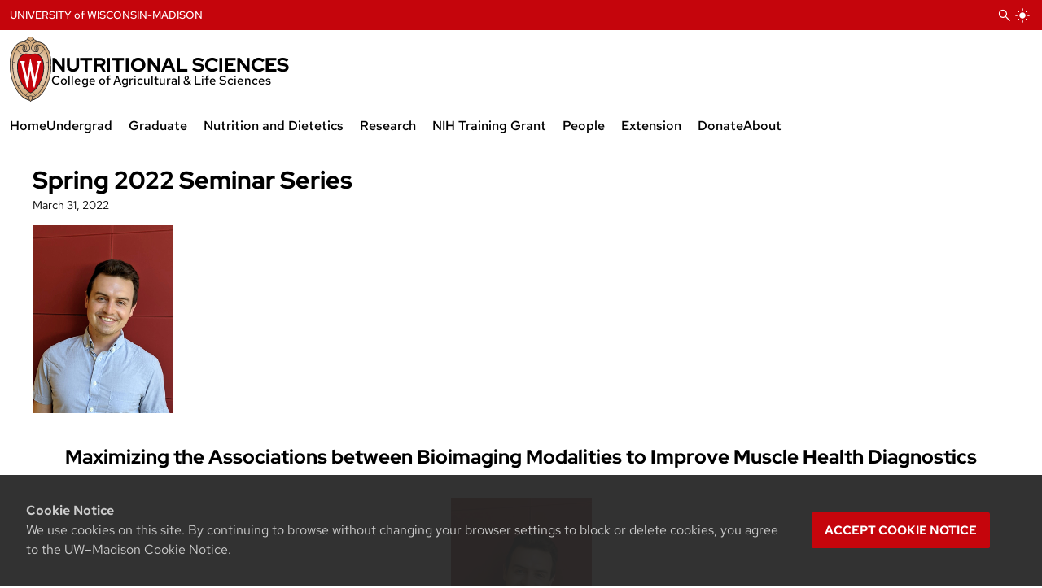

--- FILE ---
content_type: text/html; charset=UTF-8
request_url: https://nutrisci.wisc.edu/2022/03/31/spring-2022-seminar-series-10/
body_size: 17618
content:
<!DOCTYPE html>
<html lang="en-US" class="">
<head>
	<meta charset="UTF-8">
	<meta name="viewport" content="width=device-width, initial-scale=1">
	<!-- <meta name="theme-color" content="#bc1e1e" /> -->

		
			<!-- Default Favicon -->
		<link rel="icon" href="https://nutrisci.wisc.edu/wp-content/themes/calsv4/assets/favicon/favicon.ico" />
		<link rel="apple-touch-icon" sizes="180x180" href="https://nutrisci.wisc.edu/wp-content/themes/calsv4/assets/favicon/apple-touch-icon.png">
		<link rel="icon" type="image/png" sizes="32x32" href="https://nutrisci.wisc.edu/wp-content/themes/calsv4/assets/favicon/favicon-32x32.png">
		<link rel="icon" type="image/png" sizes="16x16" href="https://nutrisci.wisc.edu/wp-content/themes/calsv4/assets/favicon/favicon-16x16.png">
		<link rel="manifest" href="https://nutrisci.wisc.edu/wp-content/themes/calsv4/assets/favicon/site.webmanifest">
		<link rel="mask-icon" href="https://nutrisci.wisc.edu/wp-content/themes/calsv4/assets/favicon/safari-pinned-tab.svg" color="#c5050c">
		<link rel="shortcut icon" href="https://nutrisci.wisc.edu/wp-content/themes/calsv4/assets/favicon/favicon.ico">
	
			<!-- Google Analytics -->
		<script async src='https://www.googletagmanager.com/gtag/js?id=G-QHGS1VG7L3'></script>
		<script>
			window.dataLayer = window.dataLayer || [];

			function gtag() {
				dataLayer.push(arguments);
			}

			gtag('js', new Date());
			gtag('config', 'G-QHGS1VG7L3');
		</script>
  	
	
			<!-- Eloqua Analytics -->
		<script>
			var _elqQ = _elqQ || [];
			_elqQ.push(['elqSetSiteId', '1427524768']);
			_elqQ.push(['elqTrackPageView']);

			(function() {
				function async_load() {
					var s = document.createElement('script');
					s.type = 'text/javascript';
					s.async = true;
					s.src = '//img04.en25.com/i/elqCfg.min.js';
					var x = document.getElementsByTagName('script')[0];
					x.parentNode.insertBefore(s, x);
				}
				if (window.addEventListener) window.addEventListener('DOMContentLoaded', async_load, false);
				else if (window.attachEvent) window.attachEvent('onload', async_load);
			})();
    	</script>
	
	
	
	<!-- SEO Meta Tags -->
	
	<script type="application/ld+json">
		{
			"@context" : "https://schema.org",
			"@type" : "WebSite",
			"name" : "Nutritional Sciences - College of Agricultural &amp; Life Sciences | UW Madison",
			"url" : "https://nutrisci.wisc.edu/"
		}
  	</script>

			<!-- Generic Meta Tags -->
		<meta name="title" content="Spring 2022 Seminar Series">
		<meta name="description" content="Maximizing the Associations between Bioimaging Modalities to Improve Muscle Health Diagnostics Benjamin Rush MPH Epidemiology, BS Neuroscience, BS Biology University of Wisconsin-Madison Thursday, April 7, 2022 11 am – Noon [&hellip;]">

		<!-- Open Graph Meta Tags -->
		<meta property="og:title" content="Spring 2022 Seminar Series">
		<meta property="og:description" content="Maximizing the Associations between Bioimaging Modalities to Improve Muscle Health Diagnostics Benjamin Rush MPH Epidemiology, BS Neuroscience, BS Biology University of Wisconsin-Madison Thursday, April 7, 2022 11 am – Noon [&hellip;]">
		<meta property="og:url" content="https://nutrisci.wisc.edu/2022/03/31/spring-2022-seminar-series-10/">
		<meta property="og:site_name" content="Nutritional Sciences - College of Agricultural &amp; Life Sciences | UW Madison">
		<meta property="og:type" content="article">
		<meta property="og:locale" content="en_US">

					<meta property="article:published_time" content="March 31, 2022" />
			<meta property="article:modified_time" content="March 31, 2022" />
		
					<meta property="og:image" content="https://nutrisci.wisc.edu/wp-content/uploads/sites/416/2022/03/Screen-Shot-2022-03-31-at-12.12.10-PM.png" />
			<meta property="og:image:alt" content ="" />
			<meta property="og:image:height" content="231"/>
			<meta property="og:image:width" content="173"/>
		

		<!-- Twitter Meta Tags -->
		<meta name="twitter:card" content="summary_large_image" />
		<meta name="twitter:title" content="Spring 2022 Seminar Series" />
		<meta name="twitter:description" content="Maximizing the Associations between Bioimaging Modalities to Improve Muscle Health Diagnostics Benjamin Rush MPH Epidemiology, BS Neuroscience, BS Biology University of Wisconsin-Madison Thursday, April 7, 2022 11 am – Noon [&hellip;]" />
		
					<meta property="twitter:image" content="https://nutrisci.wisc.edu/wp-content/uploads/sites/416/2022/03/Screen-Shot-2022-03-31-at-12.12.10-PM.png" />
			<meta property="twitter:image:src" content="https://nutrisci.wisc.edu/wp-content/uploads/sites/416/2022/03/Screen-Shot-2022-03-31-at-12.12.10-PM.png" />
			<meta property="twitter:image:alt" content ="" />
		

				
	<!-- WP Head -->
	<title>Spring 2022 Seminar Series &#8211; Nutritional Sciences</title>
<meta name='robots' content='max-image-preview:large' />
<link rel='dns-prefetch' href='//cdn.wisc.cloud' />
<link rel="alternate" type="application/rss+xml" title="Nutritional Sciences &raquo; Feed" href="https://nutrisci.wisc.edu/feed/" />
<link rel="alternate" type="application/rss+xml" title="Nutritional Sciences &raquo; Comments Feed" href="https://nutrisci.wisc.edu/comments/feed/" />
<link rel="alternate" type="text/calendar" title="Nutritional Sciences &raquo; iCal Feed" href="https://nutrisci.wisc.edu/events/?ical=1" />
<link rel="alternate" title="oEmbed (JSON)" type="application/json+oembed" href="https://nutrisci.wisc.edu/wp-json/oembed/1.0/embed?url=https%3A%2F%2Fnutrisci.wisc.edu%2F2022%2F03%2F31%2Fspring-2022-seminar-series-10%2F" />
<link rel="alternate" title="oEmbed (XML)" type="text/xml+oembed" href="https://nutrisci.wisc.edu/wp-json/oembed/1.0/embed?url=https%3A%2F%2Fnutrisci.wisc.edu%2F2022%2F03%2F31%2Fspring-2022-seminar-series-10%2F&#038;format=xml" />
<style id='wp-img-auto-sizes-contain-inline-css' type='text/css'>
img:is([sizes=auto i],[sizes^="auto," i]){contain-intrinsic-size:3000px 1500px}
/*# sourceURL=wp-img-auto-sizes-contain-inline-css */
</style>
<style id='wp-emoji-styles-inline-css' type='text/css'>

	img.wp-smiley, img.emoji {
		display: inline !important;
		border: none !important;
		box-shadow: none !important;
		height: 1em !important;
		width: 1em !important;
		margin: 0 0.07em !important;
		vertical-align: -0.1em !important;
		background: none !important;
		padding: 0 !important;
	}
/*# sourceURL=wp-emoji-styles-inline-css */
</style>
<link rel='stylesheet' id='wp-block-library-css' href='https://nutrisci.wisc.edu/wp-includes/css/dist/block-library/style.min.css?ver=2a8b0169070971441235fbf781029b8e' type='text/css' media='all' />
<style id='wp-block-paragraph-inline-css' type='text/css'>
.is-small-text{font-size:.875em}.is-regular-text{font-size:1em}.is-large-text{font-size:2.25em}.is-larger-text{font-size:3em}.has-drop-cap:not(:focus):first-letter{float:left;font-size:8.4em;font-style:normal;font-weight:100;line-height:.68;margin:.05em .1em 0 0;text-transform:uppercase}body.rtl .has-drop-cap:not(:focus):first-letter{float:none;margin-left:.1em}p.has-drop-cap.has-background{overflow:hidden}:root :where(p.has-background){padding:1.25em 2.375em}:where(p.has-text-color:not(.has-link-color)) a{color:inherit}p.has-text-align-left[style*="writing-mode:vertical-lr"],p.has-text-align-right[style*="writing-mode:vertical-rl"]{rotate:180deg}
/*# sourceURL=https://nutrisci.wisc.edu/wp-includes/blocks/paragraph/style.min.css */
</style>
<style id='wp-block-social-links-inline-css' type='text/css'>
.wp-block-social-links{background:none;box-sizing:border-box;margin-left:0;padding-left:0;padding-right:0;text-indent:0}.wp-block-social-links .wp-social-link a,.wp-block-social-links .wp-social-link a:hover{border-bottom:0;box-shadow:none;text-decoration:none}.wp-block-social-links .wp-social-link svg{height:1em;width:1em}.wp-block-social-links .wp-social-link span:not(.screen-reader-text){font-size:.65em;margin-left:.5em;margin-right:.5em}.wp-block-social-links.has-small-icon-size{font-size:16px}.wp-block-social-links,.wp-block-social-links.has-normal-icon-size{font-size:24px}.wp-block-social-links.has-large-icon-size{font-size:36px}.wp-block-social-links.has-huge-icon-size{font-size:48px}.wp-block-social-links.aligncenter{display:flex;justify-content:center}.wp-block-social-links.alignright{justify-content:flex-end}.wp-block-social-link{border-radius:9999px;display:block}@media not (prefers-reduced-motion){.wp-block-social-link{transition:transform .1s ease}}.wp-block-social-link{height:auto}.wp-block-social-link a{align-items:center;display:flex;line-height:0}.wp-block-social-link:hover{transform:scale(1.1)}.wp-block-social-links .wp-block-social-link.wp-social-link{display:inline-block;margin:0;padding:0}.wp-block-social-links .wp-block-social-link.wp-social-link .wp-block-social-link-anchor,.wp-block-social-links .wp-block-social-link.wp-social-link .wp-block-social-link-anchor svg,.wp-block-social-links .wp-block-social-link.wp-social-link .wp-block-social-link-anchor:active,.wp-block-social-links .wp-block-social-link.wp-social-link .wp-block-social-link-anchor:hover,.wp-block-social-links .wp-block-social-link.wp-social-link .wp-block-social-link-anchor:visited{color:currentColor;fill:currentColor}:where(.wp-block-social-links:not(.is-style-logos-only)) .wp-social-link{background-color:#f0f0f0;color:#444}:where(.wp-block-social-links:not(.is-style-logos-only)) .wp-social-link-amazon{background-color:#f90;color:#fff}:where(.wp-block-social-links:not(.is-style-logos-only)) .wp-social-link-bandcamp{background-color:#1ea0c3;color:#fff}:where(.wp-block-social-links:not(.is-style-logos-only)) .wp-social-link-behance{background-color:#0757fe;color:#fff}:where(.wp-block-social-links:not(.is-style-logos-only)) .wp-social-link-bluesky{background-color:#0a7aff;color:#fff}:where(.wp-block-social-links:not(.is-style-logos-only)) .wp-social-link-codepen{background-color:#1e1f26;color:#fff}:where(.wp-block-social-links:not(.is-style-logos-only)) .wp-social-link-deviantart{background-color:#02e49b;color:#fff}:where(.wp-block-social-links:not(.is-style-logos-only)) .wp-social-link-discord{background-color:#5865f2;color:#fff}:where(.wp-block-social-links:not(.is-style-logos-only)) .wp-social-link-dribbble{background-color:#e94c89;color:#fff}:where(.wp-block-social-links:not(.is-style-logos-only)) .wp-social-link-dropbox{background-color:#4280ff;color:#fff}:where(.wp-block-social-links:not(.is-style-logos-only)) .wp-social-link-etsy{background-color:#f45800;color:#fff}:where(.wp-block-social-links:not(.is-style-logos-only)) .wp-social-link-facebook{background-color:#0866ff;color:#fff}:where(.wp-block-social-links:not(.is-style-logos-only)) .wp-social-link-fivehundredpx{background-color:#000;color:#fff}:where(.wp-block-social-links:not(.is-style-logos-only)) .wp-social-link-flickr{background-color:#0461dd;color:#fff}:where(.wp-block-social-links:not(.is-style-logos-only)) .wp-social-link-foursquare{background-color:#e65678;color:#fff}:where(.wp-block-social-links:not(.is-style-logos-only)) .wp-social-link-github{background-color:#24292d;color:#fff}:where(.wp-block-social-links:not(.is-style-logos-only)) .wp-social-link-goodreads{background-color:#eceadd;color:#382110}:where(.wp-block-social-links:not(.is-style-logos-only)) .wp-social-link-google{background-color:#ea4434;color:#fff}:where(.wp-block-social-links:not(.is-style-logos-only)) .wp-social-link-gravatar{background-color:#1d4fc4;color:#fff}:where(.wp-block-social-links:not(.is-style-logos-only)) .wp-social-link-instagram{background-color:#f00075;color:#fff}:where(.wp-block-social-links:not(.is-style-logos-only)) .wp-social-link-lastfm{background-color:#e21b24;color:#fff}:where(.wp-block-social-links:not(.is-style-logos-only)) .wp-social-link-linkedin{background-color:#0d66c2;color:#fff}:where(.wp-block-social-links:not(.is-style-logos-only)) .wp-social-link-mastodon{background-color:#3288d4;color:#fff}:where(.wp-block-social-links:not(.is-style-logos-only)) .wp-social-link-medium{background-color:#000;color:#fff}:where(.wp-block-social-links:not(.is-style-logos-only)) .wp-social-link-meetup{background-color:#f6405f;color:#fff}:where(.wp-block-social-links:not(.is-style-logos-only)) .wp-social-link-patreon{background-color:#000;color:#fff}:where(.wp-block-social-links:not(.is-style-logos-only)) .wp-social-link-pinterest{background-color:#e60122;color:#fff}:where(.wp-block-social-links:not(.is-style-logos-only)) .wp-social-link-pocket{background-color:#ef4155;color:#fff}:where(.wp-block-social-links:not(.is-style-logos-only)) .wp-social-link-reddit{background-color:#ff4500;color:#fff}:where(.wp-block-social-links:not(.is-style-logos-only)) .wp-social-link-skype{background-color:#0478d7;color:#fff}:where(.wp-block-social-links:not(.is-style-logos-only)) .wp-social-link-snapchat{background-color:#fefc00;color:#fff;stroke:#000}:where(.wp-block-social-links:not(.is-style-logos-only)) .wp-social-link-soundcloud{background-color:#ff5600;color:#fff}:where(.wp-block-social-links:not(.is-style-logos-only)) .wp-social-link-spotify{background-color:#1bd760;color:#fff}:where(.wp-block-social-links:not(.is-style-logos-only)) .wp-social-link-telegram{background-color:#2aabee;color:#fff}:where(.wp-block-social-links:not(.is-style-logos-only)) .wp-social-link-threads{background-color:#000;color:#fff}:where(.wp-block-social-links:not(.is-style-logos-only)) .wp-social-link-tiktok{background-color:#000;color:#fff}:where(.wp-block-social-links:not(.is-style-logos-only)) .wp-social-link-tumblr{background-color:#011835;color:#fff}:where(.wp-block-social-links:not(.is-style-logos-only)) .wp-social-link-twitch{background-color:#6440a4;color:#fff}:where(.wp-block-social-links:not(.is-style-logos-only)) .wp-social-link-twitter{background-color:#1da1f2;color:#fff}:where(.wp-block-social-links:not(.is-style-logos-only)) .wp-social-link-vimeo{background-color:#1eb7ea;color:#fff}:where(.wp-block-social-links:not(.is-style-logos-only)) .wp-social-link-vk{background-color:#4680c2;color:#fff}:where(.wp-block-social-links:not(.is-style-logos-only)) .wp-social-link-wordpress{background-color:#3499cd;color:#fff}:where(.wp-block-social-links:not(.is-style-logos-only)) .wp-social-link-whatsapp{background-color:#25d366;color:#fff}:where(.wp-block-social-links:not(.is-style-logos-only)) .wp-social-link-x{background-color:#000;color:#fff}:where(.wp-block-social-links:not(.is-style-logos-only)) .wp-social-link-yelp{background-color:#d32422;color:#fff}:where(.wp-block-social-links:not(.is-style-logos-only)) .wp-social-link-youtube{background-color:red;color:#fff}:where(.wp-block-social-links.is-style-logos-only) .wp-social-link{background:none}:where(.wp-block-social-links.is-style-logos-only) .wp-social-link svg{height:1.25em;width:1.25em}:where(.wp-block-social-links.is-style-logos-only) .wp-social-link-amazon{color:#f90}:where(.wp-block-social-links.is-style-logos-only) .wp-social-link-bandcamp{color:#1ea0c3}:where(.wp-block-social-links.is-style-logos-only) .wp-social-link-behance{color:#0757fe}:where(.wp-block-social-links.is-style-logos-only) .wp-social-link-bluesky{color:#0a7aff}:where(.wp-block-social-links.is-style-logos-only) .wp-social-link-codepen{color:#1e1f26}:where(.wp-block-social-links.is-style-logos-only) .wp-social-link-deviantart{color:#02e49b}:where(.wp-block-social-links.is-style-logos-only) .wp-social-link-discord{color:#5865f2}:where(.wp-block-social-links.is-style-logos-only) .wp-social-link-dribbble{color:#e94c89}:where(.wp-block-social-links.is-style-logos-only) .wp-social-link-dropbox{color:#4280ff}:where(.wp-block-social-links.is-style-logos-only) .wp-social-link-etsy{color:#f45800}:where(.wp-block-social-links.is-style-logos-only) .wp-social-link-facebook{color:#0866ff}:where(.wp-block-social-links.is-style-logos-only) .wp-social-link-fivehundredpx{color:#000}:where(.wp-block-social-links.is-style-logos-only) .wp-social-link-flickr{color:#0461dd}:where(.wp-block-social-links.is-style-logos-only) .wp-social-link-foursquare{color:#e65678}:where(.wp-block-social-links.is-style-logos-only) .wp-social-link-github{color:#24292d}:where(.wp-block-social-links.is-style-logos-only) .wp-social-link-goodreads{color:#382110}:where(.wp-block-social-links.is-style-logos-only) .wp-social-link-google{color:#ea4434}:where(.wp-block-social-links.is-style-logos-only) .wp-social-link-gravatar{color:#1d4fc4}:where(.wp-block-social-links.is-style-logos-only) .wp-social-link-instagram{color:#f00075}:where(.wp-block-social-links.is-style-logos-only) .wp-social-link-lastfm{color:#e21b24}:where(.wp-block-social-links.is-style-logos-only) .wp-social-link-linkedin{color:#0d66c2}:where(.wp-block-social-links.is-style-logos-only) .wp-social-link-mastodon{color:#3288d4}:where(.wp-block-social-links.is-style-logos-only) .wp-social-link-medium{color:#000}:where(.wp-block-social-links.is-style-logos-only) .wp-social-link-meetup{color:#f6405f}:where(.wp-block-social-links.is-style-logos-only) .wp-social-link-patreon{color:#000}:where(.wp-block-social-links.is-style-logos-only) .wp-social-link-pinterest{color:#e60122}:where(.wp-block-social-links.is-style-logos-only) .wp-social-link-pocket{color:#ef4155}:where(.wp-block-social-links.is-style-logos-only) .wp-social-link-reddit{color:#ff4500}:where(.wp-block-social-links.is-style-logos-only) .wp-social-link-skype{color:#0478d7}:where(.wp-block-social-links.is-style-logos-only) .wp-social-link-snapchat{color:#fff;stroke:#000}:where(.wp-block-social-links.is-style-logos-only) .wp-social-link-soundcloud{color:#ff5600}:where(.wp-block-social-links.is-style-logos-only) .wp-social-link-spotify{color:#1bd760}:where(.wp-block-social-links.is-style-logos-only) .wp-social-link-telegram{color:#2aabee}:where(.wp-block-social-links.is-style-logos-only) .wp-social-link-threads{color:#000}:where(.wp-block-social-links.is-style-logos-only) .wp-social-link-tiktok{color:#000}:where(.wp-block-social-links.is-style-logos-only) .wp-social-link-tumblr{color:#011835}:where(.wp-block-social-links.is-style-logos-only) .wp-social-link-twitch{color:#6440a4}:where(.wp-block-social-links.is-style-logos-only) .wp-social-link-twitter{color:#1da1f2}:where(.wp-block-social-links.is-style-logos-only) .wp-social-link-vimeo{color:#1eb7ea}:where(.wp-block-social-links.is-style-logos-only) .wp-social-link-vk{color:#4680c2}:where(.wp-block-social-links.is-style-logos-only) .wp-social-link-whatsapp{color:#25d366}:where(.wp-block-social-links.is-style-logos-only) .wp-social-link-wordpress{color:#3499cd}:where(.wp-block-social-links.is-style-logos-only) .wp-social-link-x{color:#000}:where(.wp-block-social-links.is-style-logos-only) .wp-social-link-yelp{color:#d32422}:where(.wp-block-social-links.is-style-logos-only) .wp-social-link-youtube{color:red}.wp-block-social-links.is-style-pill-shape .wp-social-link{width:auto}:root :where(.wp-block-social-links .wp-social-link a){padding:.25em}:root :where(.wp-block-social-links.is-style-logos-only .wp-social-link a){padding:0}:root :where(.wp-block-social-links.is-style-pill-shape .wp-social-link a){padding-left:.6666666667em;padding-right:.6666666667em}.wp-block-social-links:not(.has-icon-color):not(.has-icon-background-color) .wp-social-link-snapchat .wp-block-social-link-label{color:#000}
/*# sourceURL=https://nutrisci.wisc.edu/wp-includes/blocks/social-links/style.min.css */
</style>
<style id='global-styles-inline-css' type='text/css'>
:root{--wp--preset--aspect-ratio--square: 1;--wp--preset--aspect-ratio--4-3: 4/3;--wp--preset--aspect-ratio--3-4: 3/4;--wp--preset--aspect-ratio--3-2: 3/2;--wp--preset--aspect-ratio--2-3: 2/3;--wp--preset--aspect-ratio--16-9: 16/9;--wp--preset--aspect-ratio--9-16: 9/16;--wp--preset--color--black: var(--cals-color-black);--wp--preset--color--cyan-bluish-gray: #abb8c3;--wp--preset--color--white: var(--cals-color-white);--wp--preset--color--pale-pink: #f78da7;--wp--preset--color--vivid-red: #cf2e2e;--wp--preset--color--luminous-vivid-orange: #ff6900;--wp--preset--color--luminous-vivid-amber: #fcb900;--wp--preset--color--light-green-cyan: #7bdcb5;--wp--preset--color--vivid-green-cyan: #00d084;--wp--preset--color--pale-cyan-blue: #8ed1fc;--wp--preset--color--vivid-cyan-blue: #0693e3;--wp--preset--color--vivid-purple: #9b51e0;--wp--preset--color--light-gray: var(--cals-color-gray-50);--wp--preset--color--gray-100: var(--cals-color-gray-100);--wp--preset--color--gray-200: var(--cals-color-gray-200);--wp--preset--color--medium-gray: var(--cals-color-gray-300);--wp--preset--color--gray: var(--cals-color-gray-600);--wp--preset--color--dark-gray: var(--cals-color-gray-900);--wp--preset--color--primary-red: var(--cals-color-primary-400);--wp--preset--color--secondary-red: var(--cals-color-primary-300);--wp--preset--color--light-red: var(--cals-color-primary-200);--wp--preset--color--very-light-red: var(--cals-color-primary-100);--wp--preset--color--primary-blue: var(--cals-color-secondary-400);--wp--preset--color--secondary-blue: var(--cals-color-secondary-300);--wp--preset--color--light-blue: var(--cals-color-secondary-200);--wp--preset--color--very-light-blue: var(--cals-color-secondary-100);--wp--preset--gradient--vivid-cyan-blue-to-vivid-purple: linear-gradient(135deg,rgb(6,147,227) 0%,rgb(155,81,224) 100%);--wp--preset--gradient--light-green-cyan-to-vivid-green-cyan: linear-gradient(135deg,rgb(122,220,180) 0%,rgb(0,208,130) 100%);--wp--preset--gradient--luminous-vivid-amber-to-luminous-vivid-orange: linear-gradient(135deg,rgb(252,185,0) 0%,rgb(255,105,0) 100%);--wp--preset--gradient--luminous-vivid-orange-to-vivid-red: linear-gradient(135deg,rgb(255,105,0) 0%,rgb(207,46,46) 100%);--wp--preset--gradient--very-light-gray-to-cyan-bluish-gray: linear-gradient(135deg,rgb(238,238,238) 0%,rgb(169,184,195) 100%);--wp--preset--gradient--cool-to-warm-spectrum: linear-gradient(135deg,rgb(74,234,220) 0%,rgb(151,120,209) 20%,rgb(207,42,186) 40%,rgb(238,44,130) 60%,rgb(251,105,98) 80%,rgb(254,248,76) 100%);--wp--preset--gradient--blush-light-purple: linear-gradient(135deg,rgb(255,206,236) 0%,rgb(152,150,240) 100%);--wp--preset--gradient--blush-bordeaux: linear-gradient(135deg,rgb(254,205,165) 0%,rgb(254,45,45) 50%,rgb(107,0,62) 100%);--wp--preset--gradient--luminous-dusk: linear-gradient(135deg,rgb(255,203,112) 0%,rgb(199,81,192) 50%,rgb(65,88,208) 100%);--wp--preset--gradient--pale-ocean: linear-gradient(135deg,rgb(255,245,203) 0%,rgb(182,227,212) 50%,rgb(51,167,181) 100%);--wp--preset--gradient--electric-grass: linear-gradient(135deg,rgb(202,248,128) 0%,rgb(113,206,126) 100%);--wp--preset--gradient--midnight: linear-gradient(135deg,rgb(2,3,129) 0%,rgb(40,116,252) 100%);--wp--preset--gradient--blue-to-darkblue: linear-gradient(150deg, var(--cals-color-secondary-400) 0%, var(--cals-color-secondary-300) 100%);--wp--preset--gradient--blue-to-lightblue: linear-gradient(150deg, var(--cals-color-secondary-300) 0%, var(--cals-color-secondary-200) 100%);--wp--preset--gradient--red-to-darkred: linear-gradient(150deg, var(--cals-color-primary-400) 0%, var(--cals-color-primary-300) 100%);--wp--preset--gradient--red-to-lightred: linear-gradient(150deg, var(--cals-color-primary-300) 0%, var(--cals-color-primary-200) 100%);--wp--preset--gradient--white-to-gray: linear-gradient(150deg, var(--cals-color-gray-50) 0%, var(--cals-color-gray-100) 100%);--wp--preset--gradient--black-to-transparent: linear-gradient(0deg, var(--cals-color-black) 0%, transparent 100%);--wp--preset--font-size--small: clamp(0.875rem, 0.875rem + ((1vw - 0.2rem) * 1), 0.875rem);--wp--preset--font-size--medium: clamp(1rem, 1rem + ((1vw - 0.2rem) * 0.145), 1.125rem);--wp--preset--font-size--large: clamp(1.75rem, 1.75rem + ((1vw - 0.2rem) * 0.145), 1.875rem);--wp--preset--font-size--x-large: 2.25rem;--wp--preset--font-size--2-x-large: clamp(2rem, 2rem + ((1vw - 0.2rem) * 1.159), 3rem);--wp--preset--font-family--red-hat-display: var(--cals-font-heading);--wp--preset--font-family--red-hat-text: var(--cals-font-text);--wp--preset--font-family--lora: var(--cals-font-serif);--wp--preset--spacing--20: 1rem;--wp--preset--spacing--30: clamp(1.5rem, 5vw, 2rem);--wp--preset--spacing--40: clamp(1.8rem, 1.8rem + ((1vw - 0.48rem) * 2.885), 3rem);--wp--preset--spacing--50: clamp(2.5rem, 8vw, 4.5rem);--wp--preset--spacing--60: clamp(3.75rem, 10vw, 7rem);--wp--preset--spacing--70: clamp(5rem, 5.25rem + ((1vw - 0.48rem) * 9.096), 8rem);--wp--preset--spacing--80: 5.06rem;--wp--preset--spacing--10: 0.5rem;--wp--preset--shadow--natural: 6px 6px 9px rgba(0, 0, 0, 0.2);--wp--preset--shadow--deep: 12px 12px 50px rgba(0, 0, 0, 0.4);--wp--preset--shadow--sharp: 6px 6px 0px rgba(0, 0, 0, 0.2);--wp--preset--shadow--outlined: 6px 6px 0px -3px rgb(255, 255, 255), 6px 6px rgb(0, 0, 0);--wp--preset--shadow--crisp: 6px 6px 0px rgb(0, 0, 0);}:root { --wp--style--global--content-size: 1200px;--wp--style--global--wide-size: 1700px; }:where(body) { margin: 0; }.wp-site-blocks { padding-top: var(--wp--style--root--padding-top); padding-bottom: var(--wp--style--root--padding-bottom); }.has-global-padding { padding-right: var(--wp--style--root--padding-right); padding-left: var(--wp--style--root--padding-left); }.has-global-padding > .alignfull { margin-right: calc(var(--wp--style--root--padding-right) * -1); margin-left: calc(var(--wp--style--root--padding-left) * -1); }.has-global-padding :where(:not(.alignfull.is-layout-flow) > .has-global-padding:not(.wp-block-block, .alignfull)) { padding-right: 0; padding-left: 0; }.has-global-padding :where(:not(.alignfull.is-layout-flow) > .has-global-padding:not(.wp-block-block, .alignfull)) > .alignfull { margin-left: 0; margin-right: 0; }.wp-site-blocks > .alignleft { float: left; margin-right: 2em; }.wp-site-blocks > .alignright { float: right; margin-left: 2em; }.wp-site-blocks > .aligncenter { justify-content: center; margin-left: auto; margin-right: auto; }:where(.is-layout-flex){gap: 0.5em;}:where(.is-layout-grid){gap: 0.5em;}.is-layout-flow > .alignleft{float: left;margin-inline-start: 0;margin-inline-end: 2em;}.is-layout-flow > .alignright{float: right;margin-inline-start: 2em;margin-inline-end: 0;}.is-layout-flow > .aligncenter{margin-left: auto !important;margin-right: auto !important;}.is-layout-constrained > .alignleft{float: left;margin-inline-start: 0;margin-inline-end: 2em;}.is-layout-constrained > .alignright{float: right;margin-inline-start: 2em;margin-inline-end: 0;}.is-layout-constrained > .aligncenter{margin-left: auto !important;margin-right: auto !important;}.is-layout-constrained > :where(:not(.alignleft):not(.alignright):not(.alignfull)){max-width: var(--wp--style--global--content-size);margin-left: auto !important;margin-right: auto !important;}.is-layout-constrained > .alignwide{max-width: var(--wp--style--global--wide-size);}body .is-layout-flex{display: flex;}.is-layout-flex{flex-wrap: wrap;align-items: center;}.is-layout-flex > :is(*, div){margin: 0;}body .is-layout-grid{display: grid;}.is-layout-grid > :is(*, div){margin: 0;}body{--wp--style--root--padding-top: 0px;--wp--style--root--padding-right: 0px;--wp--style--root--padding-bottom: 0px;--wp--style--root--padding-left: 0px;}a:where(:not(.wp-element-button)){text-decoration: underline;}:root :where(.wp-element-button, .wp-block-button__link){background-color: #32373c;border-width: 0;color: #fff;font-family: inherit;font-size: inherit;font-style: inherit;font-weight: inherit;letter-spacing: inherit;line-height: inherit;padding-top: calc(0.667em + 2px);padding-right: calc(1.333em + 2px);padding-bottom: calc(0.667em + 2px);padding-left: calc(1.333em + 2px);text-decoration: none;text-transform: inherit;}.has-black-color{color: var(--wp--preset--color--black) !important;}.has-cyan-bluish-gray-color{color: var(--wp--preset--color--cyan-bluish-gray) !important;}.has-white-color{color: var(--wp--preset--color--white) !important;}.has-pale-pink-color{color: var(--wp--preset--color--pale-pink) !important;}.has-vivid-red-color{color: var(--wp--preset--color--vivid-red) !important;}.has-luminous-vivid-orange-color{color: var(--wp--preset--color--luminous-vivid-orange) !important;}.has-luminous-vivid-amber-color{color: var(--wp--preset--color--luminous-vivid-amber) !important;}.has-light-green-cyan-color{color: var(--wp--preset--color--light-green-cyan) !important;}.has-vivid-green-cyan-color{color: var(--wp--preset--color--vivid-green-cyan) !important;}.has-pale-cyan-blue-color{color: var(--wp--preset--color--pale-cyan-blue) !important;}.has-vivid-cyan-blue-color{color: var(--wp--preset--color--vivid-cyan-blue) !important;}.has-vivid-purple-color{color: var(--wp--preset--color--vivid-purple) !important;}.has-light-gray-color{color: var(--wp--preset--color--light-gray) !important;}.has-gray-100-color{color: var(--wp--preset--color--gray-100) !important;}.has-gray-200-color{color: var(--wp--preset--color--gray-200) !important;}.has-medium-gray-color{color: var(--wp--preset--color--medium-gray) !important;}.has-gray-color{color: var(--wp--preset--color--gray) !important;}.has-dark-gray-color{color: var(--wp--preset--color--dark-gray) !important;}.has-primary-red-color{color: var(--wp--preset--color--primary-red) !important;}.has-secondary-red-color{color: var(--wp--preset--color--secondary-red) !important;}.has-light-red-color{color: var(--wp--preset--color--light-red) !important;}.has-very-light-red-color{color: var(--wp--preset--color--very-light-red) !important;}.has-primary-blue-color{color: var(--wp--preset--color--primary-blue) !important;}.has-secondary-blue-color{color: var(--wp--preset--color--secondary-blue) !important;}.has-light-blue-color{color: var(--wp--preset--color--light-blue) !important;}.has-very-light-blue-color{color: var(--wp--preset--color--very-light-blue) !important;}.has-black-background-color{background-color: var(--wp--preset--color--black) !important;}.has-cyan-bluish-gray-background-color{background-color: var(--wp--preset--color--cyan-bluish-gray) !important;}.has-white-background-color{background-color: var(--wp--preset--color--white) !important;}.has-pale-pink-background-color{background-color: var(--wp--preset--color--pale-pink) !important;}.has-vivid-red-background-color{background-color: var(--wp--preset--color--vivid-red) !important;}.has-luminous-vivid-orange-background-color{background-color: var(--wp--preset--color--luminous-vivid-orange) !important;}.has-luminous-vivid-amber-background-color{background-color: var(--wp--preset--color--luminous-vivid-amber) !important;}.has-light-green-cyan-background-color{background-color: var(--wp--preset--color--light-green-cyan) !important;}.has-vivid-green-cyan-background-color{background-color: var(--wp--preset--color--vivid-green-cyan) !important;}.has-pale-cyan-blue-background-color{background-color: var(--wp--preset--color--pale-cyan-blue) !important;}.has-vivid-cyan-blue-background-color{background-color: var(--wp--preset--color--vivid-cyan-blue) !important;}.has-vivid-purple-background-color{background-color: var(--wp--preset--color--vivid-purple) !important;}.has-light-gray-background-color{background-color: var(--wp--preset--color--light-gray) !important;}.has-gray-100-background-color{background-color: var(--wp--preset--color--gray-100) !important;}.has-gray-200-background-color{background-color: var(--wp--preset--color--gray-200) !important;}.has-medium-gray-background-color{background-color: var(--wp--preset--color--medium-gray) !important;}.has-gray-background-color{background-color: var(--wp--preset--color--gray) !important;}.has-dark-gray-background-color{background-color: var(--wp--preset--color--dark-gray) !important;}.has-primary-red-background-color{background-color: var(--wp--preset--color--primary-red) !important;}.has-secondary-red-background-color{background-color: var(--wp--preset--color--secondary-red) !important;}.has-light-red-background-color{background-color: var(--wp--preset--color--light-red) !important;}.has-very-light-red-background-color{background-color: var(--wp--preset--color--very-light-red) !important;}.has-primary-blue-background-color{background-color: var(--wp--preset--color--primary-blue) !important;}.has-secondary-blue-background-color{background-color: var(--wp--preset--color--secondary-blue) !important;}.has-light-blue-background-color{background-color: var(--wp--preset--color--light-blue) !important;}.has-very-light-blue-background-color{background-color: var(--wp--preset--color--very-light-blue) !important;}.has-black-border-color{border-color: var(--wp--preset--color--black) !important;}.has-cyan-bluish-gray-border-color{border-color: var(--wp--preset--color--cyan-bluish-gray) !important;}.has-white-border-color{border-color: var(--wp--preset--color--white) !important;}.has-pale-pink-border-color{border-color: var(--wp--preset--color--pale-pink) !important;}.has-vivid-red-border-color{border-color: var(--wp--preset--color--vivid-red) !important;}.has-luminous-vivid-orange-border-color{border-color: var(--wp--preset--color--luminous-vivid-orange) !important;}.has-luminous-vivid-amber-border-color{border-color: var(--wp--preset--color--luminous-vivid-amber) !important;}.has-light-green-cyan-border-color{border-color: var(--wp--preset--color--light-green-cyan) !important;}.has-vivid-green-cyan-border-color{border-color: var(--wp--preset--color--vivid-green-cyan) !important;}.has-pale-cyan-blue-border-color{border-color: var(--wp--preset--color--pale-cyan-blue) !important;}.has-vivid-cyan-blue-border-color{border-color: var(--wp--preset--color--vivid-cyan-blue) !important;}.has-vivid-purple-border-color{border-color: var(--wp--preset--color--vivid-purple) !important;}.has-light-gray-border-color{border-color: var(--wp--preset--color--light-gray) !important;}.has-gray-100-border-color{border-color: var(--wp--preset--color--gray-100) !important;}.has-gray-200-border-color{border-color: var(--wp--preset--color--gray-200) !important;}.has-medium-gray-border-color{border-color: var(--wp--preset--color--medium-gray) !important;}.has-gray-border-color{border-color: var(--wp--preset--color--gray) !important;}.has-dark-gray-border-color{border-color: var(--wp--preset--color--dark-gray) !important;}.has-primary-red-border-color{border-color: var(--wp--preset--color--primary-red) !important;}.has-secondary-red-border-color{border-color: var(--wp--preset--color--secondary-red) !important;}.has-light-red-border-color{border-color: var(--wp--preset--color--light-red) !important;}.has-very-light-red-border-color{border-color: var(--wp--preset--color--very-light-red) !important;}.has-primary-blue-border-color{border-color: var(--wp--preset--color--primary-blue) !important;}.has-secondary-blue-border-color{border-color: var(--wp--preset--color--secondary-blue) !important;}.has-light-blue-border-color{border-color: var(--wp--preset--color--light-blue) !important;}.has-very-light-blue-border-color{border-color: var(--wp--preset--color--very-light-blue) !important;}.has-vivid-cyan-blue-to-vivid-purple-gradient-background{background: var(--wp--preset--gradient--vivid-cyan-blue-to-vivid-purple) !important;}.has-light-green-cyan-to-vivid-green-cyan-gradient-background{background: var(--wp--preset--gradient--light-green-cyan-to-vivid-green-cyan) !important;}.has-luminous-vivid-amber-to-luminous-vivid-orange-gradient-background{background: var(--wp--preset--gradient--luminous-vivid-amber-to-luminous-vivid-orange) !important;}.has-luminous-vivid-orange-to-vivid-red-gradient-background{background: var(--wp--preset--gradient--luminous-vivid-orange-to-vivid-red) !important;}.has-very-light-gray-to-cyan-bluish-gray-gradient-background{background: var(--wp--preset--gradient--very-light-gray-to-cyan-bluish-gray) !important;}.has-cool-to-warm-spectrum-gradient-background{background: var(--wp--preset--gradient--cool-to-warm-spectrum) !important;}.has-blush-light-purple-gradient-background{background: var(--wp--preset--gradient--blush-light-purple) !important;}.has-blush-bordeaux-gradient-background{background: var(--wp--preset--gradient--blush-bordeaux) !important;}.has-luminous-dusk-gradient-background{background: var(--wp--preset--gradient--luminous-dusk) !important;}.has-pale-ocean-gradient-background{background: var(--wp--preset--gradient--pale-ocean) !important;}.has-electric-grass-gradient-background{background: var(--wp--preset--gradient--electric-grass) !important;}.has-midnight-gradient-background{background: var(--wp--preset--gradient--midnight) !important;}.has-blue-to-darkblue-gradient-background{background: var(--wp--preset--gradient--blue-to-darkblue) !important;}.has-blue-to-lightblue-gradient-background{background: var(--wp--preset--gradient--blue-to-lightblue) !important;}.has-red-to-darkred-gradient-background{background: var(--wp--preset--gradient--red-to-darkred) !important;}.has-red-to-lightred-gradient-background{background: var(--wp--preset--gradient--red-to-lightred) !important;}.has-white-to-gray-gradient-background{background: var(--wp--preset--gradient--white-to-gray) !important;}.has-black-to-transparent-gradient-background{background: var(--wp--preset--gradient--black-to-transparent) !important;}.has-small-font-size{font-size: var(--wp--preset--font-size--small) !important;}.has-medium-font-size{font-size: var(--wp--preset--font-size--medium) !important;}.has-large-font-size{font-size: var(--wp--preset--font-size--large) !important;}.has-x-large-font-size{font-size: var(--wp--preset--font-size--x-large) !important;}.has-2-x-large-font-size{font-size: var(--wp--preset--font-size--2-x-large) !important;}.has-red-hat-display-font-family{font-family: var(--wp--preset--font-family--red-hat-display) !important;}.has-red-hat-text-font-family{font-family: var(--wp--preset--font-family--red-hat-text) !important;}.has-lora-font-family{font-family: var(--wp--preset--font-family--lora) !important;}
/*# sourceURL=global-styles-inline-css */
</style>

<link rel='stylesheet' id='cals-network-footer-css' href='https://nutrisci.wisc.edu/wp-content/plugins/cals-admin-tools/features/includes/FooterLinks/style.css?ver=1.0.0' type='text/css' media='all' />
<link rel='stylesheet' id='calsv4-frontend-css' href='https://nutrisci.wisc.edu/wp-content/themes/calsv4/build/css/frontend.css?ver=41a758125e406c010a9a' type='text/css' media='' />
<script type="text/javascript" src="https://nutrisci.wisc.edu/wp-includes/js/jquery/jquery.min.js?ver=3.7.1" id="jquery-core-js"></script>
<script type="text/javascript" src="https://nutrisci.wisc.edu/wp-includes/js/jquery/jquery-migrate.min.js?ver=3.4.1" id="jquery-migrate-js"></script>
<script type="text/javascript" src="https://nutrisci.wisc.edu/wp-content/plugins/directory/template-parts/nativejs/isotope.min.js?ver=3.0.6" id="cals-cpdp-frontend-scripts-isotope-js"></script>
<script type="text/javascript" src="https://nutrisci.wisc.edu/wp-content/plugins/directory/template-parts/nativejs/directoryfilter.js?ver=1.3.2b" id="cals-cpdp-frontend-scripts-directoryfilters-js"></script>
<link rel="https://api.w.org/" href="https://nutrisci.wisc.edu/wp-json/" /><link rel="alternate" title="JSON" type="application/json" href="https://nutrisci.wisc.edu/wp-json/wp/v2/posts/7075" /><link rel="EditURI" type="application/rsd+xml" title="RSD" href="https://nutrisci.wisc.edu/xmlrpc.php?rsd" />

<link rel="canonical" href="https://nutrisci.wisc.edu/2022/03/31/spring-2022-seminar-series-10/" />
<link rel='shortlink' href='https://nutrisci.wisc.edu/?p=7075' />
<meta name="tec-api-version" content="v1"><meta name="tec-api-origin" content="https://nutrisci.wisc.edu"><link rel="alternate" href="https://nutrisci.wisc.edu/wp-json/tribe/events/v1/" /></head>

<body class="wp-singular post-template-default single single-post postid-7075 single-format-standard wp-embed-responsive wp-theme-calsv4 tribe-no-js use-wide-layout">
	<div id="page" class="site">
		<a tabindex="2" class="skip-link screen-reader-text" href="#content">Skip to content</a>

					<!-- Search Popup -->
			<dialog id="search_modal">
				<div class="mt-lg form-container">
					<form role="search" method="get" class="search search--center search--rounded mb" action="https://nutrisci.wisc.edu/">
    <div class="search__label mb">
        <label class="w-100">
            <span class="screen-reader-text">Search</span>
            <input type="search" class="search__input" placeholder="Search" value="" name="s" />
        </label>
        
        <button type="submit" class="search__submit" title="Search" aria-label="Search">
            <svg xmlns="http://www.w3.org/2000/svg" aria-label="Search Icon" height="24px" viewBox="0 -960 960 960" width="24px"><path d="M781.69-136.92 530.46-388.16q-30 24.77-69 38.77-39 14-80.69 14-102.55 0-173.58-71.01-71.03-71.01-71.03-173.54 0-102.52 71.01-173.6 71.01-71.07 173.54-71.07 102.52 0 173.6 71.03 71.07 71.03 71.07 173.58 0 42.85-14.38 81.85-14.39 39-38.39 67.84l251.23 251.23-42.15 42.16ZM380.77-395.38q77.31 0 130.96-53.66 53.66-53.65 53.66-130.96t-53.66-130.96q-53.65-53.66-130.96-53.66t-130.96 53.66Q196.15-657.31 196.15-580t53.66 130.96q53.65 53.66 130.96 53.66Z"/></svg>
        </button>
    </div>
</form>					<ul class="search__suggestions"></ul>
					<template id="search__suggestions-result">
						<li>
							<a>
								<span class="post_title"></span>
							</a>
						</li>
					</template>
				</div>
				<button id="search_close" aria-label="Close Search">
					<svg xmlns="http://www.w3.org/2000/svg" height="36px" viewBox="0 -960 960 960" width="36px" fill="#5f6368"><path d="M481-419.85 283.08-220.92q-13.31 13.3-30.89 13-17.57-.31-31.27-14-12.69-13.7-12.19-30.08t13.19-30.08L418.85-480 220.92-679.92q-12.3-13.31-12.5-29.89-.19-16.57 12.5-30.27 13.7-13.69 31.08-14.19t31.08 13.19L481-542.15l195.92-198.93q13.31-13.3 30.89-13 17.57.31 31.27 14 12.69 13.7 12.19 30.08t-13.19 30.08L541.15-480l196.93 197.92q12.3 12.31 13 29.39.69 17.07-12 30.77-13.7 13.69-31.08 14.19t-31.08-13.19L481-419.85Z"/></svg>
				</button>
			</dialog>
		
		<header class="site-header">
			
			<!-- Lower Main Menu (coded first for tabindexing) -->
			<div class="header-main__container">
				<div class="header-main">
					<!-- Site Logo -->
					<div class="header-main__logo-container">
													<figure class="header-main__logo">
																	<img src="https://nutrisci.wisc.edu/wp-content/themes/calsv4/assets/images/uw-crest-web.svg" alt="UW Crest" id="uw-crest">
															</figure>
																			<a tabindex="2" class="header-main__logo-link" href="https://nutrisci.wisc.edu/" rel="home">
								<div class="header-main__title-container">
									
																			<!-- Tagline is below the title -->
																					<span class="header-main__title">
												Nutritional Sciences											</span>
										
																					<p class="header-main__tagline">
												College of Agricultural &amp; Life Sciences											</p>
																											</div>
							</a>
											</div>

					<!-- Hamburger Menu -->
					<button id="mobile_toggle" aria-controls="nav_main" aria-label="Toggle Menu" aria-expanded="false">
						<span class="hamburger-line" id="hamburger_1"></span>
						<span class="hamburger-line" id="hamburger_2"></span>
						<span class="hamburger-line" id="hamburger_3"></span>
					</button>

					<!-- Main Nav -->
					<div id="nav_main" class="header-main__nav-container">
						<div class="header-main__nav">
															<nav class="">
									<div class="menu-nutri-sci-container"><ul id="menu-nutri-sci" class="menu"><li id="menu-item-3750" class="menu-item menu-item-type-custom menu-item-object-custom menu-item-home"><a href="https://nutrisci.wisc.edu"><span class="menu-item-content"><span class="menu-item-title">Home</span></span></a></li>
<li id="menu-item-3751" class="menu-item menu-item-type-post_type menu-item-object-page menu-item-has-children"><a href="https://nutrisci.wisc.edu/undergraduate/"><span class="menu-item-content"><span class="menu-item-title">Undergrad</span></span></a>
<ul class="sub-menu">
	<li id="menu-item-11195" class="menu-item menu-item-type-post_type menu-item-object-page"><a href="https://nutrisci.wisc.edu/degrees/"><span class="menu-item-content"><span class="menu-item-title">Degree Options</span></span></a></li>
	<li id="menu-item-7172" class="menu-item menu-item-type-post_type menu-item-object-page"><a href="https://nutrisci.wisc.edu/undergraduate/dietetics/"><span class="menu-item-content"><span class="menu-item-title">Careers &amp; Pre-Health</span></span></a></li>
	<li id="menu-item-7178" class="menu-item menu-item-type-post_type menu-item-object-page menu-item-has-children"><a href="https://nutrisci.wisc.edu/undergraduate/scholarships/"><span class="menu-item-content"><span class="menu-item-title">Scholarships</span></span></a>
	<ul class="sub-menu">
		<li id="menu-item-9147" class="menu-item menu-item-type-post_type menu-item-object-page"><a href="https://nutrisci.wisc.edu/undergraduate/scholarships/ada-holtz-lorenz-award/"><span class="menu-item-content"><span class="menu-item-title">Ada Holtz Lorenz Award</span></span></a></li>
		<li id="menu-item-9148" class="menu-item menu-item-type-post_type menu-item-object-page"><a href="https://nutrisci.wisc.edu/undergraduate/scholarships/beulah-dahle-scholarship/"><span class="menu-item-content"><span class="menu-item-title">Beulah Dahle Scholarship</span></span></a></li>
		<li id="menu-item-9149" class="menu-item menu-item-type-post_type menu-item-object-page"><a href="https://nutrisci.wisc.edu/undergraduate/scholarships/louise-roeck-holz-scholarship/"><span class="menu-item-content"><span class="menu-item-title">Louise Roeck Holz Scholarship</span></span></a></li>
		<li id="menu-item-9150" class="menu-item menu-item-type-post_type menu-item-object-page"><a href="https://nutrisci.wisc.edu/undergraduate/scholarships/m-l-sunde-scholarship/"><span class="menu-item-content"><span class="menu-item-title">M.L. Sunde Scholarship</span></span></a></li>
		<li id="menu-item-9151" class="menu-item menu-item-type-post_type menu-item-object-page"><a href="https://nutrisci.wisc.edu/undergraduate/scholarships/mitsuko-inano-kellum-scholarship/"><span class="menu-item-content"><span class="menu-item-title">Mitsuko Inano Kellum Scholarship</span></span></a></li>
		<li id="menu-item-9152" class="menu-item menu-item-type-post_type menu-item-object-page"><a href="https://nutrisci.wisc.edu/undergraduate/scholarships/paul-mcshane-scholarship/"><span class="menu-item-content"><span class="menu-item-title">Paul McShane Scholarship</span></span></a></li>
		<li id="menu-item-9153" class="menu-item menu-item-type-post_type menu-item-object-page"><a href="https://nutrisci.wisc.edu/undergraduate/scholarships/sadie-and-richard-delwiche-scholarship-fund/"><span class="menu-item-content"><span class="menu-item-title">Sadie and Richard Delwiche Scholarship Fund</span></span></a></li>
		<li id="menu-item-9154" class="menu-item menu-item-type-post_type menu-item-object-page"><a href="https://nutrisci.wisc.edu/undergraduate/scholarships/hattie-b-goessling-nutritional-science-scholarship/"><span class="menu-item-content"><span class="menu-item-title">Hattie B. Goessling Nutritional Science Scholarship</span></span></a></li>
		<li id="menu-item-9155" class="menu-item menu-item-type-post_type menu-item-object-page menu-item-has-children"><a href="https://nutrisci.wisc.edu/undergraduate/scholarships/karen-spector/"><span class="menu-item-content"><span class="menu-item-title">Karen Spector Scholarship Fund in Dietetics</span></span></a>
		<ul class="sub-menu">
			<li id="menu-item-9157" class="menu-item menu-item-type-post_type menu-item-object-page"><a href="https://nutrisci.wisc.edu/undergraduate/scholarships/karen-spector/in-memory/"><span class="menu-item-content"><span class="menu-item-title">In Memory of Karen Spector</span></span></a></li>
			<li id="menu-item-9156" class="menu-item menu-item-type-post_type menu-item-object-page"><a href="https://nutrisci.wisc.edu/undergraduate/scholarships/karen-spector/reading-room/"><span class="menu-item-content"><span class="menu-item-title">Karen Spector Reading and Conference Room Department of Nutritional Sciences</span></span></a></li>
		</ul>
</li>
		<li id="menu-item-9146" class="menu-item menu-item-type-post_type menu-item-object-page"><a href="https://nutrisci.wisc.edu/undergraduate/scholarships/kathleen-e-mccarthy-dietetics-scholarship-fund/"><span class="menu-item-content"><span class="menu-item-title">Kathleen E. McCarthy Dietetics Scholarship Fund</span></span></a></li>
		<li id="menu-item-9145" class="menu-item menu-item-type-post_type menu-item-object-page"><a href="https://nutrisci.wisc.edu/undergraduate/scholarships/kitty-clark-cole-scholarship/"><span class="menu-item-content"><span class="menu-item-title">Kitty Clark Cole Scholarship</span></span></a></li>
	</ul>
</li>
	<li id="menu-item-7187" class="menu-item menu-item-type-post_type menu-item-object-page"><a href="https://nutrisci.wisc.edu/undergraduate/dietetics-and-nutrition-club/"><span class="menu-item-content"><span class="menu-item-title">Dietetics and Nutrition Club</span></span></a></li>
	<li id="menu-item-7188" class="menu-item menu-item-type-post_type menu-item-object-page"><a href="https://nutrisci.wisc.edu/undergraduate/careerdevelopment-resources/"><span class="menu-item-content"><span class="menu-item-title">FAQ</span></span></a></li>
</ul>
</li>
<li id="menu-item-3752" class="menu-item menu-item-type-post_type menu-item-object-page menu-item-has-children"><a href="https://nutrisci.wisc.edu/graduate/"><span class="menu-item-content"><span class="menu-item-title">Graduate</span></span></a>
<ul class="sub-menu">
	<li id="menu-item-12926" class="menu-item menu-item-type-custom menu-item-object-custom"><a href="https://nmgp.wisc.edu/"><span class="menu-item-content"><span class="menu-item-title">Nutrition &#038; Metabolism Graduate Program</span></span></a></li>
	<li id="menu-item-7192" class="menu-item menu-item-type-post_type menu-item-object-page menu-item-has-children"><a href="https://nutrisci.wisc.edu/graduate/online-master-of-science-in-clinical-nutrition/"><span class="menu-item-content"><span class="menu-item-title">Online Master of Science in Clinical Nutrition</span></span></a>
	<ul class="sub-menu">
		<li id="menu-item-9166" class="menu-item menu-item-type-post_type menu-item-object-page"><a href="https://nutrisci.wisc.edu/graduate/online-master-of-science-in-clinical-nutrition/curriculum/"><span class="menu-item-content"><span class="menu-item-title">Online Curriculum &#038; Course Descriptions</span></span></a></li>
		<li id="menu-item-9167" class="menu-item menu-item-type-post_type menu-item-object-page"><a href="https://nutrisci.wisc.edu/graduate/online-master-of-science-in-clinical-nutrition/application-process-ms-cn/"><span class="menu-item-content"><span class="menu-item-title">Application Process</span></span></a></li>
		<li id="menu-item-9168" class="menu-item menu-item-type-post_type menu-item-object-page"><a href="https://nutrisci.wisc.edu/graduate/online-master-of-science-in-clinical-nutrition/faq-ms-cn/"><span class="menu-item-content"><span class="menu-item-title">Information for Prospective Students</span></span></a></li>
		<li id="menu-item-9169" class="menu-item menu-item-type-post_type menu-item-object-page"><a href="https://nutrisci.wisc.edu/graduate/online-master-of-science-in-clinical-nutrition/dietetic-internships/"><span class="menu-item-content"><span class="menu-item-title">Dietetic Internships</span></span></a></li>
	</ul>
</li>
	<li id="menu-item-7193" class="menu-item menu-item-type-post_type menu-item-object-page"><a href="https://nutrisci.wisc.edu/graduate/online-capstone-certificate-in-clinical-nutrition/"><span class="menu-item-content"><span class="menu-item-title">Online Capstone Certificate in Clinical Nutrition</span></span></a></li>
</ul>
</li>
<li id="menu-item-4728" class="menu-item menu-item-type-post_type menu-item-object-page menu-item-has-children"><a href="https://nutrisci.wisc.edu/nutrition-and-dietetics/"><span class="menu-item-content"><span class="menu-item-title">Nutrition and Dietetics</span></span></a>
<ul class="sub-menu">
	<li id="menu-item-7194" class="menu-item menu-item-type-post_type menu-item-object-page"><a href="https://nutrisci.wisc.edu/nutrition-and-dietetics/admissions-and-degree-requirements/"><span class="menu-item-content"><span class="menu-item-title">Admissions and Applying</span></span></a></li>
	<li id="menu-item-7195" class="menu-item menu-item-type-post_type menu-item-object-page"><a href="https://nutrisci.wisc.edu/nutrition-and-dietetics/degree-requirements/"><span class="menu-item-content"><span class="menu-item-title">Degree Requirements</span></span></a></li>
	<li id="menu-item-7196" class="menu-item menu-item-type-post_type menu-item-object-page"><a href="https://nutrisci.wisc.edu/nutrition-and-dietetics/information-for-prospective-students/"><span class="menu-item-content"><span class="menu-item-title">Prospective &#038; Transfer Students</span></span></a></li>
	<li id="menu-item-7199" class="menu-item menu-item-type-post_type menu-item-object-page"><a href="https://nutrisci.wisc.edu/nutrition-and-dietetics/mission-goals-objectives-and-program-outcomes/"><span class="menu-item-content"><span class="menu-item-title">Mission, Goals, Objectives &#038; Outcomes</span></span></a></li>
	<li id="menu-item-7200" class="menu-item menu-item-type-post_type menu-item-object-page"><a href="https://nutrisci.wisc.edu/nutrition-and-dietetics/dietetics-program-committee/"><span class="menu-item-content"><span class="menu-item-title">Program Committee</span></span></a></li>
	<li id="menu-item-7203" class="menu-item menu-item-type-post_type menu-item-object-page"><a href="https://nutrisci.wisc.edu/nutrition-and-dietetics/program-costs-and-financial-aid/"><span class="menu-item-content"><span class="menu-item-title">Costs, Financial Aid, &#038; Scholarships</span></span></a></li>
	<li id="menu-item-7202" class="menu-item menu-item-type-post_type menu-item-object-page"><a href="https://nutrisci.wisc.edu/nutrition-and-dietetics/dietetic-internship-programs/"><span class="menu-item-content"><span class="menu-item-title">Dietetic Supervised Practice Programs</span></span></a></li>
</ul>
</li>
<li id="menu-item-9054" class="menu-item menu-item-type-post_type menu-item-object-page menu-item-has-children"><a href="https://nutrisci.wisc.edu/people/faculty-staff/"><span class="menu-item-content"><span class="menu-item-title">Research</span></span></a>
<ul class="sub-menu">
	<li id="menu-item-9056" class="menu-item menu-item-type-post_type menu-item-object-page"><a href="https://nutrisci.wisc.edu/research/undergrad-research-opportunities/"><span class="menu-item-content"><span class="menu-item-title">Undergraduate Research Opportunities</span></span></a></li>
	<li id="menu-item-9055" class="menu-item menu-item-type-post_type menu-item-object-page"><a href="https://nutrisci.wisc.edu/research/cargill-benevenga-research-stipend/"><span class="menu-item-content"><span class="menu-item-title">Cargill-Benevenga Research Stipend</span></span></a></li>
	<li id="menu-item-9057" class="menu-item menu-item-type-post_type menu-item-object-page"><a href="https://nutrisci.wisc.edu/research/facilities/"><span class="menu-item-content"><span class="menu-item-title">Facilities</span></span></a></li>
</ul>
</li>
<li id="menu-item-3753" class="menu-item menu-item-type-post_type menu-item-object-page menu-item-has-children"><a href="https://nutrisci.wisc.edu/nih-training-grant/"><span class="menu-item-content"><span class="menu-item-title">NIH Training Grant</span></span></a>
<ul class="sub-menu">
	<li id="menu-item-12636" class="menu-item menu-item-type-post_type menu-item-object-page"><a href="https://nutrisci.wisc.edu/t32-metabolism-and-nutrition-training-program/"><span class="menu-item-content"><span class="menu-item-title">MANTP Overview</span></span></a></li>
	<li id="menu-item-12631" class="menu-item menu-item-type-post_type menu-item-object-page"><a href="https://nutrisci.wisc.edu/mantp-requirements/"><span class="menu-item-content"><span class="menu-item-title">MANTP Requirements</span></span></a></li>
	<li id="menu-item-12633" class="menu-item menu-item-type-post_type menu-item-object-page"><a href="https://nutrisci.wisc.edu/mantp-research-focus-groups/"><span class="menu-item-content"><span class="menu-item-title">MANTP Research Focus Groups</span></span></a></li>
	<li id="menu-item-12634" class="menu-item menu-item-type-post_type menu-item-object-page"><a href="https://nutrisci.wisc.edu/mantp-trainers/"><span class="menu-item-content"><span class="menu-item-title">MANTP Trainers</span></span></a></li>
	<li id="menu-item-12635" class="menu-item menu-item-type-post_type menu-item-object-page"><a href="https://nutrisci.wisc.edu/current-mantp-trainees/"><span class="menu-item-content"><span class="menu-item-title">Current MANTP Trainees</span></span></a></li>
	<li id="menu-item-12630" class="menu-item menu-item-type-post_type menu-item-object-page"><a href="https://nutrisci.wisc.edu/mantp-professional-development/"><span class="menu-item-content"><span class="menu-item-title">MANTP Professional Development</span></span></a></li>
	<li id="menu-item-12632" class="menu-item menu-item-type-post_type menu-item-object-page"><a href="https://nutrisci.wisc.edu/annual-joint-t32-retreat/"><span class="menu-item-content"><span class="menu-item-title">Joint T32 Retreat</span></span></a></li>
</ul>
</li>
<li id="menu-item-3754" class="menu-item menu-item-type-post_type menu-item-object-page menu-item-has-children"><a href="https://nutrisci.wisc.edu/people/"><span class="menu-item-content"><span class="menu-item-title">People</span></span></a>
<ul class="sub-menu">
	<li id="menu-item-7212" class="menu-item menu-item-type-post_type menu-item-object-page"><a href="https://nutrisci.wisc.edu/people/faculty-staff/"><span class="menu-item-content"><span class="menu-item-title">Department Faculty</span></span></a></li>
	<li id="menu-item-12927" class="menu-item menu-item-type-custom menu-item-object-custom"><a href="https://nmgp.wisc.edu/people/"><span class="menu-item-content"><span class="menu-item-title">Nutrition &#038; Metabolism Faculty Trainers</span></span></a></li>
	<li id="menu-item-7214" class="menu-item menu-item-type-post_type menu-item-object-page"><a href="https://nutrisci.wisc.edu/people/academic-staff/"><span class="menu-item-content"><span class="menu-item-title">Academic Staff</span></span></a></li>
	<li id="menu-item-7215" class="menu-item menu-item-type-post_type menu-item-object-page"><a href="https://nutrisci.wisc.edu/people/administration/"><span class="menu-item-content"><span class="menu-item-title">Admin</span></span></a></li>
	<li id="menu-item-7216" class="menu-item menu-item-type-post_type menu-item-object-page"><a href="https://nutrisci.wisc.edu/people/alumni/"><span class="menu-item-content"><span class="menu-item-title">Alumni</span></span></a></li>
</ul>
</li>
<li id="menu-item-3755" class="menu-item menu-item-type-post_type menu-item-object-page menu-item-has-children"><a href="https://nutrisci.wisc.edu/nutrisciextension/"><span class="menu-item-content"><span class="menu-item-title">Extension</span></span></a>
<ul class="sub-menu">
	<li id="menu-item-7218" class="menu-item menu-item-type-post_type menu-item-object-page"><a href="https://nutrisci.wisc.edu/nutrisciextension/nutrition-news/"><span class="menu-item-content"><span class="menu-item-title">Nutrition News</span></span></a></li>
	<li id="menu-item-7217" class="menu-item menu-item-type-post_type menu-item-object-page"><a href="https://nutrisci.wisc.edu/nutrisciextension/resources-for-healthy-eating/"><span class="menu-item-content"><span class="menu-item-title">Resources for Healthy Eating</span></span></a></li>
	<li id="menu-item-7219" class="menu-item menu-item-type-post_type menu-item-object-page"><a href="https://nutrisci.wisc.edu/nutrisciextension/food-safety-and-access/"><span class="menu-item-content"><span class="menu-item-title">Food Safety and Access</span></span></a></li>
</ul>
</li>
<li id="menu-item-3756" class="menu-item menu-item-type-post_type menu-item-object-page"><a href="https://nutrisci.wisc.edu/donate/"><span class="menu-item-content"><span class="menu-item-title">Donate</span></span></a></li>
<li id="menu-item-3757" class="menu-item menu-item-type-post_type menu-item-object-page menu-item-has-children"><a href="https://nutrisci.wisc.edu/contact-us/"><span class="menu-item-content"><span class="menu-item-title">About</span></span></a>
<ul class="sub-menu">
	<li id="menu-item-7220" class="menu-item menu-item-type-post_type menu-item-object-page"><a href="https://nutrisci.wisc.edu/contact-us/diversity_equity_and_inclusion/"><span class="menu-item-content"><span class="menu-item-title">Diversity, Equity, and Inclusion</span></span></a></li>
	<li id="menu-item-7221" class="menu-item menu-item-type-post_type menu-item-object-page"><a href="https://nutrisci.wisc.edu/contact-us/extension-sub-page1/"><span class="menu-item-content"><span class="menu-item-title">History</span></span></a></li>
	<li id="menu-item-8535" class="menu-item menu-item-type-post_type menu-item-object-page"><a href="https://nutrisci.wisc.edu/apparel-store/"><span class="menu-item-content"><span class="menu-item-title">Apparel Store</span></span></a></li>
	<li id="menu-item-7222" class="menu-item menu-item-type-post_type menu-item-object-page"><a href="https://nutrisci.wisc.edu/research/facilities/"><span class="menu-item-content"><span class="menu-item-title">Facilities</span></span></a></li>
	<li id="menu-item-7223" class="menu-item menu-item-type-post_type menu-item-object-page"><a href="https://nutrisci.wisc.edu/contact-us/extension-sub-page2/"><span class="menu-item-content"><span class="menu-item-title">Location and Parking</span></span></a></li>
	<li id="menu-item-7224" class="menu-item menu-item-type-post_type menu-item-object-page"><a href="https://nutrisci.wisc.edu/contact-us/seminar-series/"><span class="menu-item-content"><span class="menu-item-title">Seminar Series</span></span></a></li>
	<li id="menu-item-7227" class="menu-item menu-item-type-post_type menu-item-object-page"><a href="https://nutrisci.wisc.edu/contact-us/contact-us-2/"><span class="menu-item-content"><span class="menu-item-title">Contact Us</span></span></a></li>
	<li id="menu-item-7225" class="menu-item menu-item-type-post_type menu-item-object-page"><a href="https://nutrisci.wisc.edu/contact-us/newsletter-archive/"><span class="menu-item-content"><span class="menu-item-title">Newsletter Archive</span></span></a></li>
</ul>
</li>
</ul></div>								</nav>
														<nav class="resources__nav--mobile">
															</nav>
						</div>
					</div>
				</div>
			</div>

			<!-- Top Red UW Resources Bar -->
			<div class="resources__container" data-color="primary">
				<div class="resources">
											<a class="resources__campus-title" href="https://wisc.edu/">
															<span class="resources__campus-title--lg">UNIVERSITY <i>of</i> WISCONSIN-MADISON</span>
								<span class="resources__campus-title--sm">UW-MADISON</span>
													</a>
					
					<div class="resources__menu">
						<nav class="resources__nav">
													</nav>

													<button id="search_open" aria-label="Open Search" title="Open Search" tabindex="3">
								<svg xmlns="http://www.w3.org/2000/svg" height="20px" viewBox="0 -960 960 960" width="20px" fill="var(--cals-color-white--global)"><path d="M380.77-335.39q-102.46 0-173.54-71.07-71.07-71.08-71.07-173.54t71.07-173.54q71.08-71.07 173.54-71.07t173.54 71.07q71.07 71.08 71.07 173.54 0 42.85-14.38 81.85-14.39 39-38.39 67.84l230.16 230.16q8.31 8.3 8.5 20.88.19 12.58-8.5 21.27t-21.08 8.69q-12.38 0-21.07-8.69L530.46-388.16q-30 24.77-69 38.77-39 14-80.69 14Zm0-59.99q77.31 0 130.96-53.66 53.66-53.65 53.66-130.96t-53.66-130.96q-53.65-53.66-130.96-53.66t-130.96 53.66Q196.15-657.31 196.15-580t53.66 130.96q53.65 53.66 130.96 53.66Z"/></svg>
							</button>
						
													<button id="darkmode_toggle" title="Dark Mode Toggle" class="">
								<span class="darkmode__icon--dark">
									<svg xmlns="http://www.w3.org/2000/svg" height="20px" viewBox="0 -960 960 960" width="20px"><path d="M481.15-140Q339-140 240.08-238.92 141.16-337.85 141.16-480q0-118.38 73.26-210.46 73.27-92.08 195.19-118.69 12.62-3.16 22.23.61 9.62 3.77 15.62 11.23 6 7.47 7.08 18.12 1.07 10.65-5 21.27-12.39 22.54-18.39 46.92-6 24.39-6 51 0 98.46 68.77 167.23T661.15-424q29.47 0 56.31-7.46 26.85-7.46 47-17.31 9.85-4.3 19.23-3.04 9.39 1.27 16.08 6.27 7.31 5 10.88 13.66 3.58 8.65.81 20.34-21.31 118-114.81 194.77Q603.15-140 481.15-140Z"/></svg>
								</span>
								<span class="darkmode__icon--light">
									<svg xmlns="http://www.w3.org/2000/svg" height="20px" viewBox="0 -960 960 960" width="20px"><path d="M480-300q-74.92 0-127.46-52.54Q300-405.08 300-480q0-74.92 52.54-127.46Q405.08-660 480-660q74.92 0 127.46 52.54Q660-554.92 660-480q0 74.92-52.54 127.46Q554.92-300 480-300ZM80-450q-12.75 0-21.37-8.63Q50-467.26 50-480.01q0-12.76 8.63-21.37Q67.25-510 80-510h90q12.75 0 21.38 8.63 8.62 8.63 8.62 21.38 0 12.76-8.62 21.37Q182.75-450 170-450H80Zm710 0q-12.75 0-21.38-8.63-8.62-8.63-8.62-21.38 0-12.76 8.62-21.37Q777.25-510 790-510h90q12.75 0 21.37 8.63 8.63 8.63 8.63 21.38 0 12.76-8.63 21.37Q892.75-450 880-450h-90ZM479.99-760q-12.76 0-21.37-8.62Q450-777.25 450-790v-90q0-12.75 8.63-21.37 8.63-8.63 21.38-8.63 12.76 0 21.37 8.63Q510-892.75 510-880v90q0 12.75-8.63 21.38-8.63 8.62-21.38 8.62Zm0 710q-12.76 0-21.37-8.63Q450-67.25 450-80v-90q0-12.75 8.63-21.38 8.63-8.62 21.38-8.62 12.76 0 21.37 8.62Q510-182.75 510-170v90q0 12.75-8.63 21.37Q492.74-50 479.99-50ZM240.23-678.38l-50.31-48.93q-8.92-8.31-8.61-20.88.31-12.58 8.73-21.89 9.19-9.3 21.58-9.3 12.38 0 21.07 9.3L282-720.15q8.69 9.3 8.69 21.07t-8.5 21.08q-8.5 9.31-20.57 8.81-12.08-.5-21.39-9.19Zm487.08 488.46L678-239.85q-8.69-9.3-8.69-21.38 0-12.08 8.69-20.77 8.12-9.31 20.29-8.81t21.48 9.19l50.31 48.93q8.92 8.31 8.61 20.88-.31 12.58-8.73 21.89-9.19 9.3-21.58 9.3-12.38 0-21.07-9.3ZM678-677.81q-9.31-8.5-8.81-20.57.5-12.08 9.19-21.39l48.93-50.31q8.31-8.92 20.88-8.61 12.58.31 21.89 8.73 9.3 9.19 9.3 21.58 0 12.38-9.3 21.07L720.15-678q-9.3 8.69-21.07 8.69t-21.08-8.5ZM189.92-189.84q-9.3-9.39-9.3-21.78 0-12.38 9.3-21.07L239.85-282q9.3-8.69 21.38-8.69 12.08 0 20.77 8.69 8.92 8.12 8.42 20.29t-8.8 21.48l-48.93 50.31q-8.69 9.3-21.07 9-12.39-.31-21.7-8.92Z"/></svg>
								</span>
							</button>

							<div id="darkmode_notification" class="darkmode__notification" aria-hidden="true">
								<h3 class="flex items-center gap-sm">
									<svg xmlns="http://www.w3.org/2000/svg" fill="var(--cals-color-primary-300)" height="20px" viewBox="0 -960 960 960" width="20px"><path d="M481.15-140Q339-140 240.08-238.92 141.16-337.85 141.16-480q0-118.38 73.26-210.46 73.27-92.08 195.19-118.69 12.62-3.16 22.23.61 9.62 3.77 15.62 11.23 6 7.47 7.08 18.12 1.07 10.65-5 21.27-12.39 22.54-18.39 46.92-6 24.39-6 51 0 98.46 68.77 167.23T661.15-424q29.47 0 56.31-7.46 26.85-7.46 47-17.31 9.85-4.3 19.23-3.04 9.39 1.27 16.08 6.27 7.31 5 10.88 13.66 3.58 8.65.81 20.34-21.31 118-114.81 194.77Q603.15-140 481.15-140Z"/></svg>
									Dark Mode On
								</h3>
								<p>Your device is set to dark mode so this site is matching that preference. You can click the <strong>moon icon</strong> to change your site experience.</p>
								<button tabindex="-1" id="darkmode_notification--close" title="Close Dark Mode Notification">
									<svg xmlns="http://www.w3.org/2000/svg" height="20px" viewBox="0 -960 960 960" width="20px"><path d="M480-437.85 277.08-234.92q-8.31 8.3-20.89 8.5-12.57.19-21.27-8.5-8.69-8.7-8.69-21.08 0-12.38 8.69-21.08L437.85-480 234.92-682.92q-8.3-8.31-8.5-20.89-.19-12.57 8.5-21.27 8.7-8.69 21.08-8.69 12.38 0 21.08 8.69L480-522.15l202.92-202.93q8.31-8.3 20.89-8.5 12.57-.19 21.27 8.5 8.69 8.7 8.69 21.08 0 12.38-8.69 21.08L522.15-480l202.93 202.92q8.3 8.31 8.5 20.89.19 12.57-8.5 21.27-8.7 8.69-21.08 8.69-12.38 0-21.08-8.69L480-437.85Z"/></svg>
								</button>
							</div>
											</div>
				</div>
			</div>
		</header>

		<div id="content" class="site-content">

<div id="primary" class="content-area">
	<main id="main" class="site-main">
		<div class="section-content">
			
<article id="post-7075" class="post-7075 post type-post status-publish format-standard has-post-thumbnail hentry category-seminars">
	<div class="entry-content">
					<h1 class="post-title">Spring 2022 Seminar Series</h1>        <div class="entry-meta-single-post">
            <span class="posted-on">
                <time class="entry-date published" datetime="2022-03-31T17:15:22-05:00">
                    March 31, 2022                </time>
            </span>
        </div><!-- .entry-meta -->
    
    

</div><!-- .entry-header -->

<div class="entry-content featured-story-post-story">

    <img width="173" height="231" src="https://nutrisci.wisc.edu/wp-content/uploads/sites/416/2022/03/Screen-Shot-2022-03-31-at-12.12.10-PM.png" class="attachment-large size-large wp-post-image" alt="" decoding="async" />

    <h2 style="text-align: center">Maximizing the Associations between Bioimaging Modalities to Improve Muscle Health Diagnostics</h2>
<h2 style="text-align: center"><img decoding="async" class="alignnone size-full wp-image-7076" src="https://nutrisci.wisc.edu/wp-content/uploads/sites/416/2022/03/Screen-Shot-2022-03-31-at-12.12.10-PM.png" alt="" width="173" height="231" /></h2>
<h2 style="text-align: center">Benjamin Rush</h2>
<h2 style="text-align: center">MPH Epidemiology, BS Neuroscience, BS Biology</h2>
<h2 style="text-align: center">University of Wisconsin-Madison</h2>
<p style="text-align: center">
<h3 style="text-align: center">Thursday, April 7, 2022</h3>
<h3 style="text-align: center">11 am – Noon</h3>
<h3 style="text-align: center">Rm. 290 Nutritional Sciences (in-person) or zoom</h3>
<p style="text-align: center">
<p style="text-align: center">Department of Nutritional Sciences</p>
<p style="text-align: center">Interdepartmental Graduate Program in Nutritional Sciences</p>

<div class="featured-story-next-post-nav">
    
	<nav class="navigation post-navigation" aria-label="Posts">
		<h2 class="screen-reader-text">Post navigation</h2>
		<div class="nav-links"><div class="nav-previous"><a href="https://nutrisci.wisc.edu/2022/03/24/spring-2022-seminar-series-9/" rel="prev"><< previous post</a></div><div class="nav-next"><a href="https://nutrisci.wisc.edu/2022/04/07/spring-2022-seminar-series-11/" rel="next">next post >></a></div></div>
	</nav></div>			</div>
</article>		</div>
	</main>
</div>


</div><!-- #content -->

<footer class="use-light-colors footer-main">
	<div class="footer__background footer__background--widgets">
    <div class="footer__widgets footer__container">
        
                    <div class="footer__widget footer__widget--2">
                <aside id="block-5" class="widget widget_block widget_text">
<p>Nutritional Sciences Building<br>1415 Linden Drive Suite 266<br>Madison, WI 53706</p>
</aside><aside id="block-6" class="widget widget_block">
<ul class="wp-block-social-links has-icon-color has-icon-background-color is-style-default is-layout-flex wp-block-social-links-is-layout-flex"><li style="color:#ffffff;background-color:#757575;" class="wp-social-link wp-social-link-x has-white-color has-gray-background-color wp-block-social-link"><a rel="noopener nofollow" target="_blank" href="http://twitter.com/UWNutriSci" class="wp-block-social-link-anchor"><svg width="24" height="24" viewBox="0 0 24 24" version="1.1" xmlns="http://www.w3.org/2000/svg" aria-hidden="true" focusable="false"><path d="M13.982 10.622 20.54 3h-1.554l-5.693 6.618L8.745 3H3.5l6.876 10.007L3.5 21h1.554l6.012-6.989L15.868 21h5.245l-7.131-10.378Zm-2.128 2.474-.697-.997-5.543-7.93H8l4.474 6.4.697.996 5.815 8.318h-2.387l-4.745-6.787Z" /></svg><span class="wp-block-social-link-label screen-reader-text">X</span></a></li>

<li style="color:#ffffff;background-color:#757575;" class="wp-social-link wp-social-link-facebook has-white-color has-gray-background-color wp-block-social-link"><a rel="noopener nofollow" target="_blank" href="http://facebook.com/UWNutriSci" class="wp-block-social-link-anchor"><svg width="24" height="24" viewBox="0 0 24 24" version="1.1" xmlns="http://www.w3.org/2000/svg" aria-hidden="true" focusable="false"><path d="M12 2C6.5 2 2 6.5 2 12c0 5 3.7 9.1 8.4 9.9v-7H7.9V12h2.5V9.8c0-2.5 1.5-3.9 3.8-3.9 1.1 0 2.2.2 2.2.2v2.5h-1.3c-1.2 0-1.6.8-1.6 1.6V12h2.8l-.4 2.9h-2.3v7C18.3 21.1 22 17 22 12c0-5.5-4.5-10-10-10z"></path></svg><span class="wp-block-social-link-label screen-reader-text">Facebook</span></a></li>

<li style="color:#ffffff;background-color:#757575;" class="wp-social-link wp-social-link-linkedin has-white-color has-gray-background-color wp-block-social-link"><a rel="noopener nofollow" target="_blank" href="https://www.linkedin.com/company/university-of-wisconsin-madison-department-of-nutritional-sciences/" class="wp-block-social-link-anchor"><svg width="24" height="24" viewBox="0 0 24 24" version="1.1" xmlns="http://www.w3.org/2000/svg" aria-hidden="true" focusable="false"><path d="M19.7,3H4.3C3.582,3,3,3.582,3,4.3v15.4C3,20.418,3.582,21,4.3,21h15.4c0.718,0,1.3-0.582,1.3-1.3V4.3 C21,3.582,20.418,3,19.7,3z M8.339,18.338H5.667v-8.59h2.672V18.338z M7.004,8.574c-0.857,0-1.549-0.694-1.549-1.548 c0-0.855,0.691-1.548,1.549-1.548c0.854,0,1.547,0.694,1.547,1.548C8.551,7.881,7.858,8.574,7.004,8.574z M18.339,18.338h-2.669 v-4.177c0-0.996-0.017-2.278-1.387-2.278c-1.389,0-1.601,1.086-1.601,2.206v4.249h-2.667v-8.59h2.559v1.174h0.037 c0.356-0.675,1.227-1.387,2.526-1.387c2.703,0,3.203,1.779,3.203,4.092V18.338z"></path></svg><span class="wp-block-social-link-label screen-reader-text">LinkedIn</span></a></li>

<li style="color:#ffffff;background-color:#757575;" class="wp-social-link wp-social-link-instagram has-white-color has-gray-background-color wp-block-social-link"><a rel="noopener nofollow" target="_blank" href="https://www.instagram.com/uwmadisonnutrisci" class="wp-block-social-link-anchor"><svg width="24" height="24" viewBox="0 0 24 24" version="1.1" xmlns="http://www.w3.org/2000/svg" aria-hidden="true" focusable="false"><path d="M12,4.622c2.403,0,2.688,0.009,3.637,0.052c0.877,0.04,1.354,0.187,1.671,0.31c0.42,0.163,0.72,0.358,1.035,0.673 c0.315,0.315,0.51,0.615,0.673,1.035c0.123,0.317,0.27,0.794,0.31,1.671c0.043,0.949,0.052,1.234,0.052,3.637 s-0.009,2.688-0.052,3.637c-0.04,0.877-0.187,1.354-0.31,1.671c-0.163,0.42-0.358,0.72-0.673,1.035 c-0.315,0.315-0.615,0.51-1.035,0.673c-0.317,0.123-0.794,0.27-1.671,0.31c-0.949,0.043-1.233,0.052-3.637,0.052 s-2.688-0.009-3.637-0.052c-0.877-0.04-1.354-0.187-1.671-0.31c-0.42-0.163-0.72-0.358-1.035-0.673 c-0.315-0.315-0.51-0.615-0.673-1.035c-0.123-0.317-0.27-0.794-0.31-1.671C4.631,14.688,4.622,14.403,4.622,12 s0.009-2.688,0.052-3.637c0.04-0.877,0.187-1.354,0.31-1.671c0.163-0.42,0.358-0.72,0.673-1.035 c0.315-0.315,0.615-0.51,1.035-0.673c0.317-0.123,0.794-0.27,1.671-0.31C9.312,4.631,9.597,4.622,12,4.622 M12,3 C9.556,3,9.249,3.01,8.289,3.054C7.331,3.098,6.677,3.25,6.105,3.472C5.513,3.702,5.011,4.01,4.511,4.511 c-0.5,0.5-0.808,1.002-1.038,1.594C3.25,6.677,3.098,7.331,3.054,8.289C3.01,9.249,3,9.556,3,12c0,2.444,0.01,2.751,0.054,3.711 c0.044,0.958,0.196,1.612,0.418,2.185c0.23,0.592,0.538,1.094,1.038,1.594c0.5,0.5,1.002,0.808,1.594,1.038 c0.572,0.222,1.227,0.375,2.185,0.418C9.249,20.99,9.556,21,12,21s2.751-0.01,3.711-0.054c0.958-0.044,1.612-0.196,2.185-0.418 c0.592-0.23,1.094-0.538,1.594-1.038c0.5-0.5,0.808-1.002,1.038-1.594c0.222-0.572,0.375-1.227,0.418-2.185 C20.99,14.751,21,14.444,21,12s-0.01-2.751-0.054-3.711c-0.044-0.958-0.196-1.612-0.418-2.185c-0.23-0.592-0.538-1.094-1.038-1.594 c-0.5-0.5-1.002-0.808-1.594-1.038c-0.572-0.222-1.227-0.375-2.185-0.418C14.751,3.01,14.444,3,12,3L12,3z M12,7.378 c-2.552,0-4.622,2.069-4.622,4.622S9.448,16.622,12,16.622s4.622-2.069,4.622-4.622S14.552,7.378,12,7.378z M12,15 c-1.657,0-3-1.343-3-3s1.343-3,3-3s3,1.343,3,3S13.657,15,12,15z M16.804,6.116c-0.596,0-1.08,0.484-1.08,1.08 s0.484,1.08,1.08,1.08c0.596,0,1.08-0.484,1.08-1.08S17.401,6.116,16.804,6.116z"></path></svg><span class="wp-block-social-link-label screen-reader-text">Instagram</span></a></li></ul>
</aside>            </div>
        
        
        <div class="footer__widget footer__widget--4">
                            <div class="logo-fallback">
                    <a href="https://cals.wisc.edu" aria-label="link to College of Agricultural and Life Sciences">
                        <img src="https://nutrisci.wisc.edu/wp-content/themes/calsv4/assets/images/cals-logo.svg" alt="CALS logo">
                    </a>
                </div>
                    </div>
    </div>
</div>
	<div class="footer__background">
		<div class="footer__copyright footer__container">
			<a href="https://wisc.edu/privacy-notice/">Privacy Notice</a>
			&nbsp;|&nbsp;&copy; 2026 Board of Regents of the University of Wisconsin System
			<div class="footer-accessibility">
				Feedback, questions or accessibility issues: <a class="footer-contact" href="mailto:websupport@cals.wisc.edu">websupport@cals.wisc.edu</a>
			</div>
		</div>
	</div>
</footer>
</div><!-- #page -->

<script type="speculationrules">
{"prefetch":[{"source":"document","where":{"and":[{"href_matches":"/*"},{"not":{"href_matches":["/wp-*.php","/wp-admin/*","/wp-content/uploads/sites/416/*","/wp-content/*","/wp-content/plugins/*","/wp-content/themes/calsv4/*","/*\\?(.+)"]}},{"not":{"selector_matches":"a[rel~=\"nofollow\"]"}},{"not":{"selector_matches":".no-prefetch, .no-prefetch a"}}]},"eagerness":"conservative"}]}
</script>
    <style>
        body.admin-bar input[type="submit"] {
            position: relative !important;
            left: 0em;
            opacity: 1;
        }
    </style>

		<script>
		( function ( body ) {
			'use strict';
			body.className = body.className.replace( /\btribe-no-js\b/, 'tribe-js' );
		} )( document.body );
		</script>
		<div class="network-footer">
    <a href="https://nutrisci.wisc.edu/wp-admin/">
        Login
    </a>
            <a href="https://webhosting.cals.wisc.edu/contact-us/" target="_blank">
            Request Help        </a>
            <a href="https://webhosting.cals.wisc.edu/support/" target="_blank">
            Help Docs        </a>
    </div><script> /* <![CDATA[ */var tribe_l10n_datatables = {"aria":{"sort_ascending":": activate to sort column ascending","sort_descending":": activate to sort column descending"},"length_menu":"Show _MENU_ entries","empty_table":"No data available in table","info":"Showing _START_ to _END_ of _TOTAL_ entries","info_empty":"Showing 0 to 0 of 0 entries","info_filtered":"(filtered from _MAX_ total entries)","zero_records":"No matching records found","search":"Search:","all_selected_text":"All items on this page were selected. ","select_all_link":"Select all pages","clear_selection":"Clear Selection.","pagination":{"all":"All","next":"Next","previous":"Previous"},"select":{"rows":{"0":"","_":": Selected %d rows","1":": Selected 1 row"}},"datepicker":{"dayNames":["Sunday","Monday","Tuesday","Wednesday","Thursday","Friday","Saturday"],"dayNamesShort":["Sun","Mon","Tue","Wed","Thu","Fri","Sat"],"dayNamesMin":["S","M","T","W","T","F","S"],"monthNames":["January","February","March","April","May","June","July","August","September","October","November","December"],"monthNamesShort":["January","February","March","April","May","June","July","August","September","October","November","December"],"monthNamesMin":["Jan","Feb","Mar","Apr","May","Jun","Jul","Aug","Sep","Oct","Nov","Dec"],"nextText":"Next","prevText":"Prev","currentText":"Today","closeText":"Done","today":"Today","clear":"Clear"}};/* ]]> */ </script><script type="text/javascript" src="https://nutrisci.wisc.edu/wp-content/plugins/the-events-calendar/common/build/js/user-agent.js?ver=da75d0bdea6dde3898df" id="tec-user-agent-js"></script>
<script type="text/javascript" src="https://cdn.wisc.cloud/cookie-consent/1.1.0/uwcookieconsent.min.js?ver=1.1.0" id="uw-cookie-consent-plugin-js"></script>
<script type="text/javascript" id="uw-cookie-consent-plugin-js-after">
/* <![CDATA[ */
window.addEventListener("load", function(){window.cookieconsent.initialize()});
//# sourceURL=uw-cookie-consent-plugin-js-after
/* ]]> */
</script>
<script type="text/javascript" src="https://nutrisci.wisc.edu/wp-content/themes/calsv4/build/js/frontend.js?ver=2abf416042d8a110c64e" id="calsv4-frontend-js"></script>
<script id="wp-emoji-settings" type="application/json">
{"baseUrl":"https://s.w.org/images/core/emoji/17.0.2/72x72/","ext":".png","svgUrl":"https://s.w.org/images/core/emoji/17.0.2/svg/","svgExt":".svg","source":{"concatemoji":"https://nutrisci.wisc.edu/wp-includes/js/wp-emoji-release.min.js?ver=2a8b0169070971441235fbf781029b8e"}}
</script>
<script type="module">
/* <![CDATA[ */
/*! This file is auto-generated */
const a=JSON.parse(document.getElementById("wp-emoji-settings").textContent),o=(window._wpemojiSettings=a,"wpEmojiSettingsSupports"),s=["flag","emoji"];function i(e){try{var t={supportTests:e,timestamp:(new Date).valueOf()};sessionStorage.setItem(o,JSON.stringify(t))}catch(e){}}function c(e,t,n){e.clearRect(0,0,e.canvas.width,e.canvas.height),e.fillText(t,0,0);t=new Uint32Array(e.getImageData(0,0,e.canvas.width,e.canvas.height).data);e.clearRect(0,0,e.canvas.width,e.canvas.height),e.fillText(n,0,0);const a=new Uint32Array(e.getImageData(0,0,e.canvas.width,e.canvas.height).data);return t.every((e,t)=>e===a[t])}function p(e,t){e.clearRect(0,0,e.canvas.width,e.canvas.height),e.fillText(t,0,0);var n=e.getImageData(16,16,1,1);for(let e=0;e<n.data.length;e++)if(0!==n.data[e])return!1;return!0}function u(e,t,n,a){switch(t){case"flag":return n(e,"\ud83c\udff3\ufe0f\u200d\u26a7\ufe0f","\ud83c\udff3\ufe0f\u200b\u26a7\ufe0f")?!1:!n(e,"\ud83c\udde8\ud83c\uddf6","\ud83c\udde8\u200b\ud83c\uddf6")&&!n(e,"\ud83c\udff4\udb40\udc67\udb40\udc62\udb40\udc65\udb40\udc6e\udb40\udc67\udb40\udc7f","\ud83c\udff4\u200b\udb40\udc67\u200b\udb40\udc62\u200b\udb40\udc65\u200b\udb40\udc6e\u200b\udb40\udc67\u200b\udb40\udc7f");case"emoji":return!a(e,"\ud83e\u1fac8")}return!1}function f(e,t,n,a){let r;const o=(r="undefined"!=typeof WorkerGlobalScope&&self instanceof WorkerGlobalScope?new OffscreenCanvas(300,150):document.createElement("canvas")).getContext("2d",{willReadFrequently:!0}),s=(o.textBaseline="top",o.font="600 32px Arial",{});return e.forEach(e=>{s[e]=t(o,e,n,a)}),s}function r(e){var t=document.createElement("script");t.src=e,t.defer=!0,document.head.appendChild(t)}a.supports={everything:!0,everythingExceptFlag:!0},new Promise(t=>{let n=function(){try{var e=JSON.parse(sessionStorage.getItem(o));if("object"==typeof e&&"number"==typeof e.timestamp&&(new Date).valueOf()<e.timestamp+604800&&"object"==typeof e.supportTests)return e.supportTests}catch(e){}return null}();if(!n){if("undefined"!=typeof Worker&&"undefined"!=typeof OffscreenCanvas&&"undefined"!=typeof URL&&URL.createObjectURL&&"undefined"!=typeof Blob)try{var e="postMessage("+f.toString()+"("+[JSON.stringify(s),u.toString(),c.toString(),p.toString()].join(",")+"));",a=new Blob([e],{type:"text/javascript"});const r=new Worker(URL.createObjectURL(a),{name:"wpTestEmojiSupports"});return void(r.onmessage=e=>{i(n=e.data),r.terminate(),t(n)})}catch(e){}i(n=f(s,u,c,p))}t(n)}).then(e=>{for(const n in e)a.supports[n]=e[n],a.supports.everything=a.supports.everything&&a.supports[n],"flag"!==n&&(a.supports.everythingExceptFlag=a.supports.everythingExceptFlag&&a.supports[n]);var t;a.supports.everythingExceptFlag=a.supports.everythingExceptFlag&&!a.supports.flag,a.supports.everything||((t=a.source||{}).concatemoji?r(t.concatemoji):t.wpemoji&&t.twemoji&&(r(t.twemoji),r(t.wpemoji)))});
//# sourceURL=https://nutrisci.wisc.edu/wp-includes/js/wp-emoji-loader.min.js
/* ]]> */
</script>

</body>
</html>


--- FILE ---
content_type: image/svg+xml
request_url: https://nutrisci.wisc.edu/wp-content/themes/calsv4/assets/images/cals-logo.svg
body_size: 7913
content:
<svg id="Layer_1" data-name="Layer 1" xmlns="http://www.w3.org/2000/svg" viewBox="0 0 359.9 185.4"><defs><style>.cls-1{fill:#2f2f2f;}</style></defs><title>CALS-logo1</title><path class="cls-1" d="M222.3,45.8a52.65,52.65,0,0,0-3.4-14.3c-.1-.1-.2-.6-.3-.7a27.49,27.49,0,0,0-5.1-8,17.86,17.86,0,0,0-12.9-6.2h-.1a6.82,6.82,0,0,0-4.8-3.4,5.89,5.89,0,0,0-11.4,0,7,7,0,0,0-4.9,3.4h-.1a17.33,17.33,0,0,0-12.9,6.2,27.49,27.49,0,0,0-5.1,8,3.63,3.63,0,0,1-.3.7,47.67,47.67,0,0,0-3.4,14.3c-2.7,26.7,9.3,59.5,30.9,64.5.3.5,1.1,1.5,1.5,1.5s1.2-1,1.5-1.5C213,105.3,225,72.5,222.3,45.8ZM189.9,9.9a4.54,4.54,0,0,1,4.6,3.2,2.2,2.2,0,0,0-.8.1l-.7.2a5.45,5.45,0,0,0-3,2.6l-.1.1a.1.1,0,0,1-.1-.1,5.65,5.65,0,0,0-3.1-2.6l-.7-.2a2,2,0,0,0-.8-.1,4.72,4.72,0,0,1,4.7-3.2ZM187.8,15a4.76,4.76,0,0,1,1.8,2.6q.3.75.6,0a5.38,5.38,0,0,1,2.1-2.8,4.91,4.91,0,0,1,6.9,2,8,8,0,0,0-1.5.3,2.35,2.35,0,0,1-.8.2h-.2a8.06,8.06,0,0,0-2.7,1.6,11,11,0,0,0-3.2,7.1c-.8,8.6,9.1,7.3,9.6,7.2,1.3,0,2.2-2,2.2-4.7s-1-4.7-2.2-4.7c-.8,0-2.1.6-2.2,3-.1,1.7.7,3.9,1.8,4.1.6.1,1.1-.9,1.2-1.9s.1-2.2-.7-2.4a.38.38,0,0,0-.5.3c-.1.2.5.6.5,1.6,0,1.5-1.5.7-1.3-1.6.2-2.1,1.2-1.9,1.3-1.9.6,0,1.5,1.2,1.5,3.6,0,2.1-1,4.3-2.9,3.1-1.6-1.2-2.2-3.9-1.8-6,.2-1,1-3.6,3.7-3.6,3.8,0,7.3,2,10.2,5.6v.1c-.3.9-2.4,5-8.7,8.7a9,9,0,0,0-4-1.1,12,12,0,0,0-3.8.1l-3.8.9a3.79,3.79,0,0,1-1.5,0l-4.1-1a11.25,11.25,0,0,0-4.1-.1,12.08,12.08,0,0,0-3.6,1.1l-.3-.2c-6.3-3.7-8.3-7.5-8.6-8.5,2.9-3.8,6.4-5.8,10.3-5.8,2.7,0,3.5,2.6,3.7,3.6.4,2.1-.2,4.8-1.8,6-1.9,1.2-2.9-1.1-2.9-3.1,0-2.3.9-3.6,1.5-3.6,0,0,1.1-.1,1.3,1.9.2,2.3-1.3,3.1-1.3,1.6a3.52,3.52,0,0,1,.5-1.6c-.1-.2-.3-.4-.5-.3-.8.2-.8,1.5-.7,2.4s.7,2,1.2,1.9c1.1-.1,1.9-2.4,1.8-4.1-.1-2.4-1.5-3-2.2-3-1.3,0-2.2,2-2.2,4.7s1,4.7,2.2,4.7c.5,0,10.4,1.4,9.6-7.2a11.07,11.07,0,0,0-3.6-7.2,8.54,8.54,0,0,0-2.8-1.6,19.45,19.45,0,0,0-2-.5C181.8,14.3,185,13.2,187.8,15ZM169.1,50.5a18.41,18.41,0,0,1-6.8-2c.5-8.6,2.7-15.4,5.9-19.9.6,1.5,3,5.1,8.7,8.5-4.6,3.3-7.1,8.9-7.8,13.4Zm8.4-12.3a10.87,10.87,0,0,1,5.2-1.4c3.2-.2,5.5,1,7.1,1.1h.1c1.6,0,4.1-1.3,7.4-1.1a10.87,10.87,0,0,1,5.2,1.4c6.6,4.2,7.5,13.9,7.7,17.1A50.8,50.8,0,0,1,206,77.7c-4.6,10-10.1,16.9-15.5,19.3l-.4.2-.4-.2c-5.4-2.4-10.9-9.3-15.5-19.3A52.35,52.35,0,0,1,170,55.3c-.1-3.2.9-12.9,7.5-17.1ZM169,51.1c-.2,1.7-.3,3-.4,3.9a29.44,29.44,0,0,0,0,4.2v1a56.27,56.27,0,0,0,1.1,8.1l.1.3a57.49,57.49,0,0,0,3,9.4q1.5,3.3,3,6a13.75,13.75,0,0,1-6.1,2.8,77.44,77.44,0,0,1-7.6-37.6,20,20,0,0,0,6.9,1.9Zm7.2,33.5c3.6,6.3,7.2,10,10,12a12.71,12.71,0,0,1-4.2,5.1c-4.7-3.2-8.7-8.2-11.9-14.3a14.45,14.45,0,0,0,6.1-2.8Zm10.5,12.3a21.34,21.34,0,0,0,3.2,1.8,12.16,12.16,0,0,0,3.2-1.7.1.1,0,0,0,.1-.1,13.78,13.78,0,0,0,4.1,5.2,19,19,0,0,1-4.3,2.1V104c-.3-1.6-2.4-1.9-3.1-1.9s-2.8.3-3.1,1.9v.2a16.52,16.52,0,0,1-4.2-2.1A14.82,14.82,0,0,0,186.7,96.9Zm7-.4c2.7-2,6.3-5.7,9.9-12a13.2,13.2,0,0,0,6,2.8c-3.1,6.1-7.1,11.1-11.8,14.3a14.43,14.43,0,0,1-4.1-5.1ZM204,83.9c1-1.8,2-3.7,3-5.9a46.62,46.62,0,0,0,3-9.4l.1-.3a45,45,0,0,0,1.1-8.1v-1a29.44,29.44,0,0,0,0-4.2,22.18,22.18,0,0,0-.4-3.9,21,21,0,0,0,6.8-1.9c.4,12.6-2.3,26.7-7.7,37.5a12.35,12.35,0,0,1-5.9-2.8Zm6.7-33.4c-.7-4.5-3.1-10.1-7.6-13.4,5.8-3.4,8.1-7.1,8.6-8.5,3.3,4.5,5.5,11.4,5.9,20A21.1,21.1,0,0,1,210.7,50.5ZM179.4,105l-.5-.4c-5-3.6-9.4-9.1-12.9-16.2l-.3-.6a25.57,25.57,0,0,1-1.1-2.4,81.13,81.13,0,0,1-6.2-37.8l.1-.6c0-.3.1-.7.1-1,.9-8.5,3.2-15.4,6.7-20.2l.4-.5c3.6-4.8,8.4-7.4,13.9-7.4a9.08,9.08,0,0,1,4.6,1.2,9.62,9.62,0,0,1,3.9,7.1c.5,5.3-5,6.2-6,6.2-.2,0-.2-.2.3-.7a7.55,7.55,0,0,0,1.2-6c-.5-2.4-2.2-4.4-4.7-4.4-4.1,0-7.8,2.1-10.7,5.9l-.4.5c-3.3,4.6-5.6,11.5-6.3,19.8v.7a2.2,2.2,0,0,1-.1.8,77.77,77.77,0,0,0,7.4,37.6l.3.6c3.1,6.2,7.2,11.5,11.9,14.9l.6.4a22.09,22.09,0,0,0,5.3,2.7,7.46,7.46,0,0,0,.8,3.7,31.52,31.52,0,0,1-8.3-3.9Zm10.9,5.3s-.2.3-.4.3a.45.45,0,0,1-.4-.3,7.86,7.86,0,0,1-1.8-6.1c.1-.8,1.5-1.1,2.2-1.1s2,.3,2.2,1.1A8,8,0,0,1,190.3,110.3Zm25-24.9c-.4.8-.7,1.6-1.1,2.4l-.3.6c-3.5,7.1-7.9,12.5-12.9,16.2l-.5.4a24.88,24.88,0,0,1-8.1,3.8,8.41,8.41,0,0,0,.8-3.7,22.46,22.46,0,0,0,5.3-2.8l.6-.4c4.7-3.4,8.8-8.6,11.9-14.9l.3-.6a79,79,0,0,0,7.4-37.6,2.2,2.2,0,0,0-.1-.8v-.7c-.7-8.3-3-15.2-6.3-19.8l-.4-.5c-2.9-3.8-6.5-5.9-10.7-5.9-2.5,0-4.2,1.9-4.7,4.4a7.88,7.88,0,0,0,1.2,6c.6.7.3.9.2.9-1.6,0-6.4-1-5.9-6.3a9.26,9.26,0,0,1,3.9-7.1,9.08,9.08,0,0,1,4.6-1.2c5.5,0,10.3,2.7,13.9,7.4l.4.5c3.5,4.9,5.8,11.8,6.7,20.2,0,.3.1.7.1,1l.1.6A83.85,83.85,0,0,1,215.3,85.4Z" transform="translate(-7.8 -8.8)"/><path class="cls-1" d="M199.7,45.9v2.2l.4-.1h.2a1.43,1.43,0,0,1,1,.3c.3.3.3.7.3,1.3,0,0-4.4,19.1-5.2,22.7-1-4.6-6.2-29.7-6.2-29.7v-.1h-1v.1s-3.8,24.4-4.6,29.3c-1-4.2-5.2-22.4-5.2-22.4v-.3a1.25,1.25,0,0,1,.4-1.1,1.33,1.33,0,0,1,.9-.3l.4.1V45.8h-7.4V48l.3.1a1.19,1.19,0,0,1,1.1,1s8.6,37,9,38.6v.1h1.3v-.1c0-.3,3.5-23.2,4.2-27.5.8,4.3,5.3,27.3,5.3,27.5v.1h1.2l8.6-38.7a1.17,1.17,0,0,1,1.2-.9h.5V46h-6.7Z" transform="translate(-7.8 -8.8)"/><path class="cls-1" d="M135.7,136.5c.2,0,.3.1.5.2l1.3,1.4a7.84,7.84,0,0,1-3.3,2.4,10.78,10.78,0,0,1-4.6.9,11.76,11.76,0,0,1-4.3-.8,8.56,8.56,0,0,1-3.3-2.3,11.26,11.26,0,0,1-2.1-3.5,13.88,13.88,0,0,1,.1-9,10.43,10.43,0,0,1,2.2-3.5,10.21,10.21,0,0,1,3.4-2.3,12.17,12.17,0,0,1,4.3-.8,10.7,10.7,0,0,1,4.1.8,9.75,9.75,0,0,1,3.1,2l-1.1,1.5-.3.3c-.1.1-.2.1-.4.1a1.33,1.33,0,0,1-.7-.3,8.79,8.79,0,0,0-1-.6,4.87,4.87,0,0,0-1.6-.6,7.55,7.55,0,0,0-2.3-.3,7.31,7.31,0,0,0-3,.6,6.34,6.34,0,0,0-2.3,1.6,6.14,6.14,0,0,0-1.5,2.6,11.41,11.41,0,0,0,.1,7,9.34,9.34,0,0,0,1.5,2.6,6,6,0,0,0,2.3,1.6,7.17,7.17,0,0,0,2.9.6,9.15,9.15,0,0,0,1.7-.1c.5-.1,1-.2,1.4-.3a6.72,6.72,0,0,0,1.2-.6,4.36,4.36,0,0,0,1.1-.9c.1-.1.2-.1.3-.2a.37.37,0,0,1,.3-.1Zm10.8-11a7.79,7.79,0,0,1,3.1.6,6.34,6.34,0,0,1,2.3,1.6,8.74,8.74,0,0,1,1.5,2.5,11.14,11.14,0,0,1,0,6.6,5.79,5.79,0,0,1-1.5,2.5,6.34,6.34,0,0,1-2.3,1.6,7.45,7.45,0,0,1-3.1.6,7.79,7.79,0,0,1-3.1-.6,6.34,6.34,0,0,1-2.3-1.6,8.74,8.74,0,0,1-1.5-2.5,11.14,11.14,0,0,1,0-6.6,5.79,5.79,0,0,1,1.5-2.5,6.34,6.34,0,0,1,2.3-1.6A7.79,7.79,0,0,1,146.5,125.5Zm0,13.5a3.87,3.87,0,0,0,3.3-1.5,7.11,7.11,0,0,0,1.1-4.1,7.23,7.23,0,0,0-1.1-4.2,4.38,4.38,0,0,0-6.6,0,7.23,7.23,0,0,0-1.1,4.2,6.68,6.68,0,0,0,1.1,4.1A3.53,3.53,0,0,0,146.5,139Zm13.6-20.3v22.4h-3V118.7Zm7,0v22.4h-3V118.7Zm16.7,20.2a6.89,6.89,0,0,1-1.3,1.1,10.93,10.93,0,0,1-1.5.8,8.47,8.47,0,0,1-1.7.4,9.7,9.7,0,0,1-1.7.1,9.93,9.93,0,0,1-3-.5,7.76,7.76,0,0,1-2.4-1.6,6.14,6.14,0,0,1-1.5-2.6,9.89,9.89,0,0,1-.1-6.5,7.22,7.22,0,0,1,1.4-2.4,6.34,6.34,0,0,1,2.3-1.6,7.31,7.31,0,0,1,3-.6,7.51,7.51,0,0,1,2.6.5,7.43,7.43,0,0,1,2.1,1.3,6.92,6.92,0,0,1,1.4,2.2,8.81,8.81,0,0,1,.5,2.9,1.44,1.44,0,0,1-.2.9c-.1.2-.3.2-.6.2H173a8.6,8.6,0,0,0,.4,2.4,4,4,0,0,0,1,1.7,3.07,3.07,0,0,0,1.5,1,5.82,5.82,0,0,0,1.9.3,7.93,7.93,0,0,0,1.7-.2,7.26,7.26,0,0,0,1.2-.5c.3-.2.6-.3.9-.5a.73.73,0,0,1,.6-.2.86.86,0,0,1,.6.3l1,1.1Zm-2.4-7.2a4.15,4.15,0,0,0-.3-1.6,5.39,5.39,0,0,0-.7-1.3,3.78,3.78,0,0,0-1.2-.9,4.15,4.15,0,0,0-1.6-.3,4,4,0,0,0-2.9,1.1,5.27,5.27,0,0,0-1.4,3Zm18.8-5.4v1.1c0,.4-.2.6-.7.7l-1.7.2a2.93,2.93,0,0,1,.3,1,3.75,3.75,0,0,1,.1,1.1,4.92,4.92,0,0,1-.4,2.1,6.1,6.1,0,0,1-1.2,1.6,5.24,5.24,0,0,1-1.8,1,8.52,8.52,0,0,1-2.3.3,12.31,12.31,0,0,1-2-.2,4.35,4.35,0,0,0-.7.6.73.73,0,0,0-.2.6.81.81,0,0,0,.4.8,3.37,3.37,0,0,0,1.2.4,8.62,8.62,0,0,0,1.7.1c.6,0,1.3.1,1.9.1a12.25,12.25,0,0,1,1.9.2,4.92,4.92,0,0,1,1.7.6,2.89,2.89,0,0,1,1.6,2.9,4.14,4.14,0,0,1-.5,1.9,5.52,5.52,0,0,1-1.4,1.7,7.14,7.14,0,0,1-2.3,1.2,9.72,9.72,0,0,1-3.1.4,13.86,13.86,0,0,1-3-.3,6.67,6.67,0,0,1-2.1-.9,4,4,0,0,1-1.3-1.3,2.82,2.82,0,0,1-.4-1.5,2.64,2.64,0,0,1,.7-1.9,5.16,5.16,0,0,1,1.9-1.2,4.44,4.44,0,0,1-1.1-.8,2,2,0,0,1-.4-1.4,1.7,1.7,0,0,1,.1-.7,2.51,2.51,0,0,1,.4-.7c.2-.2.4-.5.6-.7a3.49,3.49,0,0,1,.9-.6,4.24,4.24,0,0,1-1.8-1.7,4.9,4.9,0,0,1-.7-2.5,4.21,4.21,0,0,1,.4-2,6.1,6.1,0,0,1,1.2-1.6,4.89,4.89,0,0,1,1.9-1,8.75,8.75,0,0,1,2.4-.3,7.12,7.12,0,0,1,3.4.8h4.4Zm-3,15.6a1.22,1.22,0,0,0-.3-.9,2.18,2.18,0,0,0-.8-.5c-.3-.1-.8-.2-1.2-.3a7.57,7.57,0,0,0-1.5-.1c-.5,0-1-.1-1.6-.1s-1.1-.1-1.5-.1a4.49,4.49,0,0,0-1.3,1,2.11,2.11,0,0,0-.5,1.3,1.61,1.61,0,0,0,.3.9,1.85,1.85,0,0,0,.8.7,3.92,3.92,0,0,0,1.3.5,9.13,9.13,0,0,0,3.8,0,4.57,4.57,0,0,0,1.4-.5,2.36,2.36,0,0,0,.9-.8,3.59,3.59,0,0,0,.2-1.1Zm-4.8-8.5a5.9,5.9,0,0,0,1.4-.2,2.07,2.07,0,0,0,1-.6,2.36,2.36,0,0,0,.6-.9,5,5,0,0,0,.2-1.2,2.86,2.86,0,0,0-.8-2.1,3.29,3.29,0,0,0-2.4-.8,3.65,3.65,0,0,0-2.4.8,2.86,2.86,0,0,0-.8,2.1,5,5,0,0,0,.2,1.2,1.46,1.46,0,0,0,.6.9,2.07,2.07,0,0,0,1,.6A3.4,3.4,0,0,0,192.4,133.4Zm22.5,5.5a6.89,6.89,0,0,1-1.3,1.1,10.93,10.93,0,0,1-1.5.8,8.47,8.47,0,0,1-1.7.4,9.7,9.7,0,0,1-1.7.1,9.93,9.93,0,0,1-3-.5,7.76,7.76,0,0,1-2.4-1.6,6.14,6.14,0,0,1-1.5-2.6,12.17,12.17,0,0,1-.6-3.5,9.43,9.43,0,0,1,.5-3,7.22,7.22,0,0,1,1.4-2.4,6.34,6.34,0,0,1,2.3-1.6,7.31,7.31,0,0,1,3-.6,7.51,7.51,0,0,1,2.6.5,7.43,7.43,0,0,1,2.1,1.3,6.92,6.92,0,0,1,1.4,2.2,8.81,8.81,0,0,1,.5,2.9,1.44,1.44,0,0,1-.2.9c-.1.2-.3.2-.6.2H204.1a8.6,8.6,0,0,0,.4,2.4,4,4,0,0,0,1,1.7,3.07,3.07,0,0,0,1.5,1,5.82,5.82,0,0,0,1.9.3,7.93,7.93,0,0,0,1.7-.2,7.26,7.26,0,0,0,1.2-.5c.3-.2.6-.3.9-.5a.73.73,0,0,1,.6-.2.86.86,0,0,1,.6.3l1,1.1Zm-2.4-7.2a4.15,4.15,0,0,0-.3-1.6,5.39,5.39,0,0,0-.7-1.3,3.78,3.78,0,0,0-1.2-.9,4.15,4.15,0,0,0-1.6-.3,4,4,0,0,0-2.9,1.1,5.27,5.27,0,0,0-1.4,3Zm20.1-6.2a7.79,7.79,0,0,1,3.1.6,6.34,6.34,0,0,1,2.3,1.6,8.74,8.74,0,0,1,1.5,2.5,11.14,11.14,0,0,1,0,6.6,5.79,5.79,0,0,1-1.5,2.5,6.34,6.34,0,0,1-2.3,1.6,7.45,7.45,0,0,1-3.1.6,7.79,7.79,0,0,1-3.1-.6,6.34,6.34,0,0,1-2.3-1.6,8.74,8.74,0,0,1-1.5-2.5,11.14,11.14,0,0,1,0-6.6,5.79,5.79,0,0,1,1.5-2.5,6.34,6.34,0,0,1,2.3-1.6A7.45,7.45,0,0,1,232.6,125.5Zm0,13.5a3.87,3.87,0,0,0,3.3-1.5,7.11,7.11,0,0,0,1.1-4.1,7.23,7.23,0,0,0-1.1-4.2,4.38,4.38,0,0,0-6.6,0,7.23,7.23,0,0,0-1.1,4.2,6.68,6.68,0,0,0,1.1,4.1A3.53,3.53,0,0,0,232.6,139Zm11.1,2.1v-13l-1.6-.2c-.2-.1-.4-.1-.6-.3a.76.76,0,0,1-.2-.5V126h2.4v-1.4a6.05,6.05,0,0,1,.4-2.4,5.44,5.44,0,0,1,1.1-1.8,5,5,0,0,1,1.7-1.1,7.8,7.8,0,0,1,2.2-.4,5.82,5.82,0,0,1,1.9.3l-.1,1.5c0,.1-.1.2-.1.3a.37.37,0,0,1-.3.1.6.6,0,0,0-.4.1h-.5a3.73,3.73,0,0,0-1.2.2,2.4,2.4,0,0,0-1.6,1.6,7,7,0,0,0-.2,1.6v1.3h4.3v2.2h-4.2v13ZM28.4,171.5H25.9a1.45,1.45,0,0,1-.7-.2,1,1,0,0,1-.4-.5l-1.9-5.1H13.3l-1.9,5.1a1,1,0,0,1-.4.5.84.84,0,0,1-.7.2H7.8l8.7-21.8h3.3ZM22,163.4l-3.2-8.5a19.38,19.38,0,0,1-.7-2.2l-.3,1.2c-.1.4-.2.7-.3,1l-3.2,8.4H22Zm22.3-6.8v1.1c0,.4-.2.6-.7.7l-1.7.2a2.93,2.93,0,0,1,.3,1,3.75,3.75,0,0,1,.1,1.1,4.92,4.92,0,0,1-.4,2.1,6.1,6.1,0,0,1-1.2,1.6,5.24,5.24,0,0,1-1.8,1,8.52,8.52,0,0,1-2.3.3,12.31,12.31,0,0,1-2-.2,4.35,4.35,0,0,0-.7.6.73.73,0,0,0-.2.6.81.81,0,0,0,.4.8,3.37,3.37,0,0,0,1.2.4,8.62,8.62,0,0,0,1.7.1c.6,0,1.3.1,1.9.1a12.25,12.25,0,0,1,1.9.2,4.92,4.92,0,0,1,1.7.6,2.89,2.89,0,0,1,1.6,2.9,4.14,4.14,0,0,1-.5,1.9,5.52,5.52,0,0,1-1.4,1.7,7.14,7.14,0,0,1-2.3,1.2,9.72,9.72,0,0,1-3.1.4,13.86,13.86,0,0,1-3-.3,5.79,5.79,0,0,1-2.1-.9,4,4,0,0,1-1.3-1.3A2.82,2.82,0,0,1,30,173a2.64,2.64,0,0,1,.7-1.9,5.16,5.16,0,0,1,1.9-1.2,4.44,4.44,0,0,1-1.1-.8,2,2,0,0,1-.4-1.4,1.7,1.7,0,0,1,.1-.7,2.51,2.51,0,0,1,.4-.7c.2-.2.4-.5.6-.7a3.49,3.49,0,0,1,.9-.6,4.24,4.24,0,0,1-1.8-1.7,4.9,4.9,0,0,1-.7-2.5,4.21,4.21,0,0,1,.4-2,6.1,6.1,0,0,1,1.2-1.6,4.89,4.89,0,0,1,1.9-1,8.75,8.75,0,0,1,2.4-.3,7.12,7.12,0,0,1,3.4.8h4.4Zm-3,15.7a1.22,1.22,0,0,0-.3-.9,2.18,2.18,0,0,0-.8-.5c-.3-.1-.8-.2-1.2-.3a7.57,7.57,0,0,0-1.5-.1c-.5,0-1-.1-1.6-.1s-1.1-.1-1.5-.1a4.49,4.49,0,0,0-1.3,1,2.11,2.11,0,0,0-.5,1.3,2.92,2.92,0,0,0,.2.9,1.85,1.85,0,0,0,.8.7,3.92,3.92,0,0,0,1.3.5,9.12,9.12,0,0,0,3.8,0,4.57,4.57,0,0,0,1.4-.5,2.36,2.36,0,0,0,.9-.8,2.28,2.28,0,0,0,.3-1.1Zm-4.7-8.5a5.9,5.9,0,0,0,1.4-.2,2.07,2.07,0,0,0,1-.6,2.36,2.36,0,0,0,.6-.9,5,5,0,0,0,.2-1.2,2.86,2.86,0,0,0-.8-2.1,3.29,3.29,0,0,0-2.4-.8,3.65,3.65,0,0,0-2.4.8,2.86,2.86,0,0,0-.8,2.1,5,5,0,0,0,.2,1.2,1.46,1.46,0,0,0,.6.9,2.07,2.07,0,0,0,1,.6A5.9,5.9,0,0,0,36.6,163.8ZM49.5,159a7.56,7.56,0,0,1,1.8-2.4,3.66,3.66,0,0,1,2.5-.9,2.77,2.77,0,0,1,.9.1,6.89,6.89,0,0,1,.8.3l-.2,2.2c-.1.3-.2.4-.5.4a1.49,1.49,0,0,1-.6-.1,2.77,2.77,0,0,0-.9-.1,5.07,5.07,0,0,0-1.3.2,2.07,2.07,0,0,0-1,.6,8.74,8.74,0,0,0-.8,1c-.2.4-.4.8-.6,1.3v9.7h-3V155.9h1.7a1.45,1.45,0,0,1,.7.2,1.63,1.63,0,0,1,.3.6l.2,2.3Zm11.9-7.7a2.35,2.35,0,0,1-.2.8c-.1.2-.3.5-.4.7a1.61,1.61,0,0,1-.7.4,1.7,1.7,0,0,1-1.6,0,3.11,3.11,0,0,1-.6-.4,1.61,1.61,0,0,1-.4-.7,1.88,1.88,0,0,1-.2-.8,2.35,2.35,0,0,1,.2-.8c.1-.2.3-.5.4-.7a2.09,2.09,0,0,1,.6-.4,1.88,1.88,0,0,1,.8-.2,2.35,2.35,0,0,1,.8.2,4.35,4.35,0,0,1,.7.4,1.61,1.61,0,0,1,.4.7A2.35,2.35,0,0,1,61.4,151.3Zm-.6,4.8v15.4h-3V156.1ZM75.6,159l-.3.3c-.1.1-.2.1-.4.1s-.3-.1-.5-.2a4.35,4.35,0,0,0-.7-.4,10.37,10.37,0,0,0-1-.4,5.21,5.21,0,0,0-1.4-.2,4.1,4.1,0,0,0-3.3,1.5,4.94,4.94,0,0,0-.8,1.8,9.75,9.75,0,0,0,0,4.8,5.08,5.08,0,0,0,.9,1.8,3.81,3.81,0,0,0,1.4,1.1,4.78,4.78,0,0,0,1.8.4,7,7,0,0,0,1.6-.2,4.61,4.61,0,0,0,1-.5c.3-.2.5-.4.7-.5a.73.73,0,0,1,.6-.2.86.86,0,0,1,.6.3l.8,1.1a12,12,0,0,1-1.2,1.1,3.69,3.69,0,0,1-1.4.7,7.49,7.49,0,0,1-1.6.4,8.6,8.6,0,0,1-1.6.1,7.63,7.63,0,0,1-2.7-.5,8.55,8.55,0,0,1-2.2-1.5,6.77,6.77,0,0,1-1.4-2.5A9,9,0,0,1,64,164a11.27,11.27,0,0,1,.5-3.2,6.77,6.77,0,0,1,1.4-2.5,6.58,6.58,0,0,1,2.3-1.7,7.79,7.79,0,0,1,3.1-.6,8.36,8.36,0,0,1,2.9.5,8.55,8.55,0,0,1,2.2,1.5l-.8,1Zm16.3-2.9v15.4H90.1a.76.76,0,0,1-.8-.6l-.2-1.5a9.43,9.43,0,0,1-1,1c-.4.3-.8.5-1.2.8a6.94,6.94,0,0,1-1.3.5,7.72,7.72,0,0,1-1.5.2,5.09,5.09,0,0,1-2.2-.4,4.81,4.81,0,0,1-1.6-1.2,5.24,5.24,0,0,1-1-1.8,8.75,8.75,0,0,1-.3-2.4v-9.8h3v9.8a4,4,0,0,0,.8,2.6,2.87,2.87,0,0,0,2.3.9,4.65,4.65,0,0,0,2.1-.5,9,9,0,0,0,1.9-1.5V156.3h2.8Zm6.9-7v22.4h-3V149.1Zm8.8,22.6a4,4,0,0,1-2.9-1,4,4,0,0,1-1-3v-9.2h-1.8a.52.52,0,0,1-.4-.2.76.76,0,0,1-.2-.5v-1.2l2.5-.3.7-4.6a.52.52,0,0,1,.2-.4.6.6,0,0,1,.4-.1h1.5v5.2H111v2.2h-4.4v9a2,2,0,0,0,.4,1.4,1.5,1.5,0,0,0,1.1.4,1.48,1.48,0,0,0,.7-.1c.2-.1.4-.1.5-.2a.76.76,0,0,1,.4-.2.37.37,0,0,1,.3-.1c.1,0,.2,0,.2.1s.1.1.2.2l.9,1.4a5.85,5.85,0,0,1-1.7,1,12.31,12.31,0,0,1-2,.2Zm18.8-15.6v15.4h-1.8a.76.76,0,0,1-.8-.6l-.2-1.5a9.43,9.43,0,0,1-1,1c-.4.3-.8.5-1.2.8a3.49,3.49,0,0,1-1.3.5,7.72,7.72,0,0,1-1.5.2,5.09,5.09,0,0,1-2.2-.4,4.81,4.81,0,0,1-1.6-1.2,5.24,5.24,0,0,1-1-1.8,8.75,8.75,0,0,1-.3-2.4v-9.8h3v9.8a4,4,0,0,0,.8,2.6,2.87,2.87,0,0,0,2.3.9,4.65,4.65,0,0,0,2.1-.5,9,9,0,0,0,1.9-1.5V156.3h2.8Zm6.7,2.9a7.56,7.56,0,0,1,1.8-2.4,3.66,3.66,0,0,1,2.5-.9,2.48,2.48,0,0,1,.9.1,6.89,6.89,0,0,1,.8.3l-.2,2.2c-.1.3-.2.4-.5.4a1.49,1.49,0,0,1-.6-.1,2.77,2.77,0,0,0-.9-.1,5.07,5.07,0,0,0-1.3.2,2.07,2.07,0,0,0-1,.6,8.74,8.74,0,0,0-.8,1c-.2.4-.4.8-.6,1.3v9.7h-3V155.9h1.7a1.45,1.45,0,0,1,.7.2,1.63,1.63,0,0,1,.3.6l.2,2.3Zm8-.8a9.52,9.52,0,0,1,2.8-1.8,8.81,8.81,0,0,1,3.3-.6,5,5,0,0,1,4,1.6,5,5,0,0,1,1.1,1.9,8.6,8.6,0,0,1,.4,2.4v9.8h-1.3a1.48,1.48,0,0,1-.7-.1,1,1,0,0,1-.4-.5l-.3-1.4a10.59,10.59,0,0,1-1.2,1,7.46,7.46,0,0,1-1.2.7,6.47,6.47,0,0,1-1.3.4,7.77,7.77,0,0,1-1.6.2,8.81,8.81,0,0,1-1.7-.2,3.92,3.92,0,0,1-1.4-.8,3,3,0,0,1-.9-1.3,4.84,4.84,0,0,1-.3-1.8,4.07,4.07,0,0,1,.5-1.8,3.89,3.89,0,0,1,1.6-1.5,11.76,11.76,0,0,1,2.9-1.1,25.5,25.5,0,0,1,4.4-.5v-1.1a3.85,3.85,0,0,0-.7-2.6,2.66,2.66,0,0,0-2.2-.9,7,7,0,0,0-1.6.2,11.73,11.73,0,0,0-1.1.5,9.22,9.22,0,0,1-.8.5,1,1,0,0,1-.7.2.76.76,0,0,1-.5-.2c-.1-.1-.3-.2-.4-.4l-.7-.8Zm8.7,6.4a14.16,14.16,0,0,0-3.1.3,5.25,5.25,0,0,0-2,.6,2.1,2.1,0,0,0-1.4,2,3,3,0,0,0,.2,1,1.79,1.79,0,0,0,.5.7,2,2,0,0,0,.8.4,3.08,3.08,0,0,0,1,.1,5.28,5.28,0,0,0,1.3-.1,4.87,4.87,0,0,0,1.1-.4c.3-.2.7-.4,1-.6a6.47,6.47,0,0,0,.9-.8v-3.2Zm9.7-15.5v22.4h-3V149.1Zm31.3,22.4h-2.9a2,2,0,0,1-.8-.1,1.33,1.33,0,0,1-.6-.5l-2-2a10.32,10.32,0,0,1-3.3,2.1,10.57,10.57,0,0,1-4,.8,6.72,6.72,0,0,1-2.4-.4,7.19,7.19,0,0,1-2.1-1.2,7,7,0,0,1-1.5-1.9,5.54,5.54,0,0,1-.6-2.6,6.45,6.45,0,0,1,.3-2,5.85,5.85,0,0,1,1-1.7,6.73,6.73,0,0,1,1.5-1.4,11.78,11.78,0,0,1,1.9-1.1,8.94,8.94,0,0,1-1.3-2.3,5.87,5.87,0,0,1-.4-2.3,5,5,0,0,1,1.6-3.8,5.16,5.16,0,0,1,1.9-1.2,6.57,6.57,0,0,1,2.5-.4,5.09,5.09,0,0,1,2.2.4,5.45,5.45,0,0,1,1.7,1,3.27,3.27,0,0,1,1.1,1.5,6.07,6.07,0,0,1,.5,1.8l-1.9.4c-.4.1-.6-.1-.8-.5s-.2-.5-.3-.8a1.34,1.34,0,0,0-.6-.7,1.93,1.93,0,0,0-.9-.5,3.73,3.73,0,0,0-1.2-.2,5.07,5.07,0,0,0-1.3.2,3.59,3.59,0,0,0-1,.7,2.07,2.07,0,0,0-.6,1,5,5,0,0,0-.2,1.2,3.4,3.4,0,0,0,.1,1,6.89,6.89,0,0,0,.4,1,8.79,8.79,0,0,1,.6,1,10.63,10.63,0,0,1,.9,1.1l6.1,6.3a9.49,9.49,0,0,0,.9-2.1,8.51,8.51,0,0,0,.4-2.2.68.68,0,0,1,.7-.7h1.8a10.3,10.3,0,0,1-.6,3.5,18.67,18.67,0,0,1-1.5,3.2l4.7,4.4Zm-14.2-10.6a6.15,6.15,0,0,0-2.2,2,4.51,4.51,0,0,0-.7,2.5,4.67,4.67,0,0,0,.3,1.7,2.73,2.73,0,0,0,.9,1.2,5.67,5.67,0,0,0,1.3.8,4,4,0,0,0,1.5.3,6.84,6.84,0,0,0,2.9-.6,9.13,9.13,0,0,0,2.3-1.5Zm37.3,7.9v2.7H201.4V149.7h3.2v19.1Zm6-17.5a2.35,2.35,0,0,1-.2.8c-.1.2-.3.5-.4.7a1.61,1.61,0,0,1-.7.4,1.7,1.7,0,0,1-1.6,0,3.11,3.11,0,0,1-.6-.4,1.61,1.61,0,0,1-.4-.7,1.88,1.88,0,0,1-.2-.8,2.35,2.35,0,0,1,.2-.8c.1-.2.3-.5.4-.7a2.09,2.09,0,0,1,.6-.4,1.88,1.88,0,0,1,.8-.2,2.35,2.35,0,0,1,.8.2,4.35,4.35,0,0,1,.7.4,1.61,1.61,0,0,1,.4.7A2.35,2.35,0,0,1,219.9,151.3Zm-.6,4.8v15.4h-3V156.1Zm4.9,15.4v-13l-1.6-.2c-.2-.1-.4-.1-.6-.3a.76.76,0,0,1-.2-.5v-1.2h2.4v-1.4a6.05,6.05,0,0,1,.4-2.4,5.44,5.44,0,0,1,1.1-1.8,5,5,0,0,1,1.7-1.1,7.8,7.8,0,0,1,2.2-.4,5.82,5.82,0,0,1,1.9.3l-.1,1.5c0,.1-.1.2-.1.3s-.2.1-.3.1a.6.6,0,0,0-.4.1h-.5a3.73,3.73,0,0,0-1.2.2,2.66,2.66,0,0,0-1,.6,2.07,2.07,0,0,0-.6,1,7,7,0,0,0-.2,1.6v1.3h4.3v2.2h-4.2v13h-3Zm22.1-2.2a6.89,6.89,0,0,1-1.3,1.1,10.93,10.93,0,0,1-1.5.8,8.47,8.47,0,0,1-1.7.4,9.7,9.7,0,0,1-1.7.1,9.93,9.93,0,0,1-3-.5,7.76,7.76,0,0,1-2.4-1.6,6.14,6.14,0,0,1-1.5-2.6,9.89,9.89,0,0,1-.1-6.5,7.22,7.22,0,0,1,1.4-2.4,6.34,6.34,0,0,1,2.3-1.6,7.31,7.31,0,0,1,3-.6,7.51,7.51,0,0,1,2.6.5,7.43,7.43,0,0,1,2.1,1.3,6.92,6.92,0,0,1,1.4,2.2,8.81,8.81,0,0,1,.5,2.9,1.44,1.44,0,0,1-.2.9c-.1.2-.3.2-.6.2H235.5a8.6,8.6,0,0,0,.4,2.4,4,4,0,0,0,1,1.7,3.07,3.07,0,0,0,1.5,1,5.82,5.82,0,0,0,1.9.3,7.93,7.93,0,0,0,1.7-.2,3.34,3.34,0,0,0,1.2-.5c.3-.2.6-.3.9-.5a.73.73,0,0,1,.6-.2.86.86,0,0,1,.6.3l1,1.1Zm-2.5-7.2a4.15,4.15,0,0,0-.3-1.6,5.39,5.39,0,0,0-.7-1.3,3.78,3.78,0,0,0-1.2-.9,4.15,4.15,0,0,0-1.6-.3,4,4,0,0,0-2.9,1.1,5.27,5.27,0,0,0-1.4,3Zm25.4-8.9a1.38,1.38,0,0,1-.3.4.6.6,0,0,1-.4.1.86.86,0,0,1-.6-.3,3.49,3.49,0,0,0-.9-.6,8.1,8.1,0,0,0-1.3-.6,5,5,0,0,0-3.4,0,3.46,3.46,0,0,0-1.2.7,2.29,2.29,0,0,0-.7,1,2.77,2.77,0,0,0-.3,1.3,2.41,2.41,0,0,0,.4,1.5,4,4,0,0,0,1.2,1,6.69,6.69,0,0,0,1.7.7c.6.2,1.2.4,1.9.6a15.39,15.39,0,0,1,1.9.8,6.19,6.19,0,0,1,1.7,1.1,4.81,4.81,0,0,1,1.2,1.6,5.27,5.27,0,0,1,.4,2.3,7.63,7.63,0,0,1-.5,2.7,6.36,6.36,0,0,1-1.4,2.2,7.63,7.63,0,0,1-2.3,1.5,7.77,7.77,0,0,1-3.1.5,12.31,12.31,0,0,1-2-.2,6,6,0,0,1-1.9-.6,5.07,5.07,0,0,1-1.6-.9,5.26,5.26,0,0,1-1.4-1.2l.9-1.5.3-.3a.6.6,0,0,1,.4-.1,1.08,1.08,0,0,1,.7.3,4.31,4.31,0,0,0,1,.7,5.23,5.23,0,0,0,1.5.7,6.65,6.65,0,0,0,2.1.3,4.84,4.84,0,0,0,1.8-.3,2.87,2.87,0,0,0,1.3-.8,2.55,2.55,0,0,0,.8-1.2,4,4,0,0,0,.3-1.5,2.73,2.73,0,0,0-.4-1.6,4,4,0,0,0-1.2-1,6.69,6.69,0,0,0-1.7-.7c-.6-.2-1.2-.4-1.9-.6a14.58,14.58,0,0,1-1.9-.7,6.19,6.19,0,0,1-1.7-1.1,4.34,4.34,0,0,1-1.2-1.7,6.25,6.25,0,0,1-.4-2.5,6.35,6.35,0,0,1,.5-2.3,5,5,0,0,1,1.3-1.9,7.71,7.71,0,0,1,2.1-1.4,8.81,8.81,0,0,1,2.9-.5,9.74,9.74,0,0,1,3.4.6,7.71,7.71,0,0,1,2.7,1.7l-.7,1.8Zm15.4,5.8-.3.3c-.1.1-.2.1-.4.1s-.3-.1-.5-.2a4.35,4.35,0,0,0-.7-.4,10.37,10.37,0,0,0-1-.4,5.21,5.21,0,0,0-1.4-.2,4.1,4.1,0,0,0-3.3,1.5,4.94,4.94,0,0,0-.8,1.8,9.75,9.75,0,0,0,0,4.8,5.08,5.08,0,0,0,.9,1.8,3.81,3.81,0,0,0,1.4,1.1,4.78,4.78,0,0,0,1.8.4,7,7,0,0,0,1.6-.2,4.61,4.61,0,0,0,1-.5c.3-.2.5-.4.7-.5a.73.73,0,0,1,.6-.2.86.86,0,0,1,.6.3l.8,1.1a12,12,0,0,1-1.2,1.1,3.69,3.69,0,0,1-1.4.7,7.49,7.49,0,0,1-1.6.4,8.6,8.6,0,0,1-1.6.1,7.63,7.63,0,0,1-2.7-.5,8.55,8.55,0,0,1-2.2-1.5,6.77,6.77,0,0,1-1.4-2.5,11.59,11.59,0,0,1-.5-3.4,11.27,11.27,0,0,1,.5-3.2,6.77,6.77,0,0,1,1.4-2.5,6.58,6.58,0,0,1,2.3-1.7,7.79,7.79,0,0,1,3.1-.6,8.36,8.36,0,0,1,2.9.5,8.55,8.55,0,0,1,2.2,1.5l-.8,1Zm7-7.7a2.35,2.35,0,0,1-.2.8c-.1.2-.3.5-.4.7a1.61,1.61,0,0,1-.7.4,1.7,1.7,0,0,1-1.6,0,3.11,3.11,0,0,1-.6-.4,1.61,1.61,0,0,1-.4-.7,1.88,1.88,0,0,1-.2-.8,2.35,2.35,0,0,1,.2-.8c.1-.2.3-.5.4-.7a2.09,2.09,0,0,1,.6-.4,1.88,1.88,0,0,1,.8-.2,2.35,2.35,0,0,1,.8.2,4.35,4.35,0,0,1,.7.4,1.61,1.61,0,0,1,.4.7A2.35,2.35,0,0,1,291.6,151.3Zm-.6,4.8v15.4h-3V156.1Zm16.7,13.2a6.89,6.89,0,0,1-1.3,1.1,10.93,10.93,0,0,1-1.5.8,8.47,8.47,0,0,1-1.7.4,9.7,9.7,0,0,1-1.7.1,9.93,9.93,0,0,1-3-.5,7.76,7.76,0,0,1-2.4-1.6,6.14,6.14,0,0,1-1.5-2.6,9.89,9.89,0,0,1-.1-6.5,7.22,7.22,0,0,1,1.4-2.4,6.34,6.34,0,0,1,2.3-1.6,7.31,7.31,0,0,1,3-.6,7.51,7.51,0,0,1,2.6.5,7.43,7.43,0,0,1,2.1,1.3,6.92,6.92,0,0,1,1.4,2.2,8.81,8.81,0,0,1,.5,2.9,1.44,1.44,0,0,1-.2.9c-.1.2-.3.2-.6.2H296.9a8.6,8.6,0,0,0,.4,2.4,4,4,0,0,0,1,1.7,3.07,3.07,0,0,0,1.5,1,5.82,5.82,0,0,0,1.9.3,7.93,7.93,0,0,0,1.7-.2,3.34,3.34,0,0,0,1.2-.5c.3-.2.6-.3.9-.5a.73.73,0,0,1,.6-.2.86.86,0,0,1,.6.3l1,1.1Zm-2.4-7.2a4.15,4.15,0,0,0-.3-1.6,5.39,5.39,0,0,0-.7-1.3,3.78,3.78,0,0,0-1.2-.9,4.15,4.15,0,0,0-1.6-.3,4,4,0,0,0-2.9,1.1,5.27,5.27,0,0,0-1.4,3Zm8.5-3.9a9.43,9.43,0,0,1,1-1c.4-.3.8-.5,1.2-.8a5,5,0,0,1,1.3-.5,7.72,7.72,0,0,1,1.5-.2,5.09,5.09,0,0,1,2.2.4,4.81,4.81,0,0,1,1.6,1.2,5.24,5.24,0,0,1,1,1.8,8.75,8.75,0,0,1,.3,2.4v9.8h-3v-9.8a4,4,0,0,0-.8-2.6,2.87,2.87,0,0,0-2.3-.9,4.65,4.65,0,0,0-2.1.5,5.17,5.17,0,0,0-1.8,1.5v11.3h-3V155.9h1.8a.76.76,0,0,1,.8.6Zm24.9.8-.3.3c-.1.1-.2.1-.4.1s-.3-.1-.5-.2a4.35,4.35,0,0,0-.7-.4,10.37,10.37,0,0,0-1-.4,5.21,5.21,0,0,0-1.4-.2,4.1,4.1,0,0,0-3.3,1.5,4.94,4.94,0,0,0-.8,1.8,9.75,9.75,0,0,0,0,4.8,5.08,5.08,0,0,0,.9,1.8,3.81,3.81,0,0,0,1.4,1.1,4.78,4.78,0,0,0,1.8.4,7,7,0,0,0,1.6-.2,4.61,4.61,0,0,0,1-.5c.3-.2.5-.4.7-.5a.73.73,0,0,1,.6-.2.86.86,0,0,1,.6.3l.8,1.1a12,12,0,0,1-1.2,1.1,3.69,3.69,0,0,1-1.4.7,7.49,7.49,0,0,1-1.6.4,8.6,8.6,0,0,1-1.6.1,7.63,7.63,0,0,1-2.7-.5,8.55,8.55,0,0,1-2.2-1.5,6.77,6.77,0,0,1-1.4-2.5,11.59,11.59,0,0,1-.5-3.4,11.27,11.27,0,0,1,.5-3.2,6.77,6.77,0,0,1,1.4-2.5,6.58,6.58,0,0,1,2.3-1.7,7.79,7.79,0,0,1,3.1-.6,8.36,8.36,0,0,1,2.9.5,8.55,8.55,0,0,1,2.2,1.5l-.8,1Zm15.8,10.3a6.89,6.89,0,0,1-1.3,1.1,10.93,10.93,0,0,1-1.5.8,8.47,8.47,0,0,1-1.7.4,9.7,9.7,0,0,1-1.7.1,9.93,9.93,0,0,1-3-.5,7.76,7.76,0,0,1-2.4-1.6,6.14,6.14,0,0,1-1.5-2.6,9.89,9.89,0,0,1-.1-6.5,7.22,7.22,0,0,1,1.4-2.4,6.34,6.34,0,0,1,2.3-1.6,7.31,7.31,0,0,1,3-.6,7.51,7.51,0,0,1,2.6.5,7.43,7.43,0,0,1,2.1,1.3,6.92,6.92,0,0,1,1.4,2.2,8.81,8.81,0,0,1,.5,2.9,1.44,1.44,0,0,1-.2.9c-.1.2-.3.2-.6.2H343.7a8.6,8.6,0,0,0,.4,2.4,4,4,0,0,0,1,1.7,3.07,3.07,0,0,0,1.5,1,5.82,5.82,0,0,0,1.9.3,7.93,7.93,0,0,0,1.7-.2,7.26,7.26,0,0,0,1.2-.5c.3-.2.6-.3.9-.5a.73.73,0,0,1,.6-.2.86.86,0,0,1,.6.3l1,1.1Zm-2.4-7.2a4.15,4.15,0,0,0-.3-1.6,5.39,5.39,0,0,0-.7-1.3,3.78,3.78,0,0,0-1.2-.9,4.15,4.15,0,0,0-1.6-.3,4,4,0,0,0-2.9,1.1,5.27,5.27,0,0,0-1.4,3Zm14.8-3.4-.3.3a.37.37,0,0,1-.3.1c-.2,0-.3-.1-.5-.2a5.74,5.74,0,0,1-.7-.4,10.37,10.37,0,0,0-1-.4,4,4,0,0,0-2.5,0c-.3.1-.6.3-.9.4a4.35,4.35,0,0,0-.6.7,2.35,2.35,0,0,0-.2.8,1.69,1.69,0,0,0,.3,1,2.18,2.18,0,0,0,.9.7c.4.2.8.3,1.3.5s1,.3,1.4.5a5.91,5.91,0,0,1,1.4.6c.4.3.9.5,1.3.8a3.13,3.13,0,0,1,.9,1.1,3.81,3.81,0,0,1,.3,1.6,4.48,4.48,0,0,1-.4,2,5.72,5.72,0,0,1-1.1,1.6,4.89,4.89,0,0,1-1.9,1,6.57,6.57,0,0,1-2.5.4,8.81,8.81,0,0,1-2.9-.5,9.92,9.92,0,0,1-2.3-1.3l.7-1.1c.1-.1.2-.3.3-.3a.75.75,0,0,1,.5-.1,1.42,1.42,0,0,1,.6.2c.2.1.4.3.7.5a9.29,9.29,0,0,0,1,.5,6.05,6.05,0,0,0,1.5.2,5.07,5.07,0,0,0,1.3-.2,1.93,1.93,0,0,0,.9-.5,5.55,5.55,0,0,0,.6-.8,2.92,2.92,0,0,0,.2-.9,1.69,1.69,0,0,0-.3-1,2.18,2.18,0,0,0-.9-.7,5,5,0,0,0-1.3-.5,8.8,8.8,0,0,1-1.5-.5,9.38,9.38,0,0,1-1.5-.6,5.67,5.67,0,0,1-1.3-.8,2.73,2.73,0,0,1-.9-1.2,4.31,4.31,0,0,1-.3-1.7,3.29,3.29,0,0,1,.4-1.7,3.6,3.6,0,0,1,1.1-1.4,9.5,9.5,0,0,1,1.7-1,7.76,7.76,0,0,1,5.2.1,7.43,7.43,0,0,1,2.1,1.3l-.5.9Z" transform="translate(-7.8 -8.8)"/><path class="cls-1" d="M44.7,192.5a5,5,0,0,0,1.2-.2,2,2,0,0,0,.9-.6,8.79,8.79,0,0,0,.6-1,5.07,5.07,0,0,0,.2-1.3v-7h1.9v7a5.82,5.82,0,0,1-.3,1.9,3.77,3.77,0,0,1-.9,1.5,4,4,0,0,1-1.5,1,5.92,5.92,0,0,1-2,.4,4.48,4.48,0,0,1-2-.4,4,4,0,0,1-1.5-1,3.77,3.77,0,0,1-.9-1.5,5.82,5.82,0,0,1-.3-1.9v-7H42v7a5.07,5.07,0,0,0,.2,1.3,2.07,2.07,0,0,0,.6,1,1.46,1.46,0,0,0,.9.6A1.85,1.85,0,0,0,44.7,192.5Zm16.9-10.1V194h-1a.6.6,0,0,1-.4-.1c-.1-.1-.2-.1-.3-.3l-6.4-8.2v8.5H52V182.3h1.4l.1.1a.35.35,0,0,1,.1.2l6.4,8.2v-8.6h1.6ZM66.3,194H64.4V182.4h1.9Zm12.5-11.6L74.1,194H72.4l-4.7-11.6h1.5c.2,0,.3,0,.4.1s.2.2.2.3l3,7.6a5.41,5.41,0,0,1,.4,1.5c.1-.3.1-.5.2-.8s.1-.5.2-.7l3-7.6c0-.1.1-.2.2-.3s.2-.1.4-.1Zm8.7,10.1V194H80.3V182.4h7.2v1.5H82.2v3.5h4.3v1.5H82.2v3.6ZM98.2,194H96.5a.67.67,0,0,1-.7-.4l-2.7-3.9-.3-.3a.75.75,0,0,0-.5-.1h-1V194H89.4V182.4h3.4a11.24,11.24,0,0,1,2,.2,4.58,4.58,0,0,1,1.4.7,2.54,2.54,0,0,1,.8,1,3.08,3.08,0,0,1,.3,1.3,3.59,3.59,0,0,1-.2,1.1,4.67,4.67,0,0,1-.5,1,2.7,2.7,0,0,1-.8.7,3.7,3.7,0,0,1-1.1.5,1.7,1.7,0,0,1,.6.6l2.9,4.5Zm-5.4-6a3.59,3.59,0,0,0,1.1-.2,5.94,5.94,0,0,0,.8-.4,1.79,1.79,0,0,0,.5-.7,2.92,2.92,0,0,0,.2-.9,2,2,0,0,0-.6-1.5,3.31,3.31,0,0,0-1.9-.5H91.4v4.1h1.4Zm13-3.6c-.1.1-.1.2-.2.2s-.1.1-.2.1a.37.37,0,0,1-.3-.1,2.19,2.19,0,0,0-.5-.3,4.88,4.88,0,0,0-.7-.3,4.1,4.1,0,0,0-1.8,0l-.6.3a1,1,0,0,0-.4.5,1.27,1.27,0,0,0-.1.6,1.45,1.45,0,0,0,.2.7,2.65,2.65,0,0,0,.6.5,7.93,7.93,0,0,0,.9.4c.3.1.7.2,1,.3s.7.3,1,.4a4.7,4.7,0,0,1,.9.6,1.56,1.56,0,0,1,.6.8,2.17,2.17,0,0,1,.2,1.2,4,4,0,0,1-.3,1.5,3.17,3.17,0,0,1-.8,1.2,3.6,3.6,0,0,1-1.2.8,4.67,4.67,0,0,1-1.7.3,4.1,4.1,0,0,1-1.1-.1c-.4-.1-.7-.2-1-.3a4.05,4.05,0,0,1-.9-.5,4.35,4.35,0,0,1-.7-.6l.5-.9c0-.1.1-.1.2-.2s.2-.1.3-.1a.76.76,0,0,1,.4.2c.1.1.3.2.5.4a5.94,5.94,0,0,0,.8.4,3.59,3.59,0,0,0,1.1.2,2.54,2.54,0,0,0,1.6-.5,1.68,1.68,0,0,0,.6-1.4,1.88,1.88,0,0,0-.2-.8,2.65,2.65,0,0,0-.6-.5,7.93,7.93,0,0,0-.9-.4c-.3-.1-.7-.2-1-.3a4.18,4.18,0,0,1-1-.4,2.36,2.36,0,0,1-.9-.6,1.46,1.46,0,0,1-.6-.9,2.74,2.74,0,0,1-.2-1.3,5,5,0,0,1,.2-1.2,3.59,3.59,0,0,1,.7-1,3.46,3.46,0,0,1,1.2-.7,4.15,4.15,0,0,1,1.6-.3,4.84,4.84,0,0,1,1.8.3,3.39,3.39,0,0,1,1.4.9l-.4.9Zm4.7,9.6h-1.9V182.4h1.9Zm10.7-10h-3.6v10h-1.9V184h-3.6v-1.6h9.1Zm7,5.5V194h-1.9v-4.5l-4.2-7.1h1.7c.2,0,.3,0,.4.1s.2.2.2.3l2.4,4.2.3.6a1.42,1.42,0,0,1,.2.6c.1-.2.1-.4.2-.6l.3-.6,2.4-4.2c.1-.1.1-.2.2-.3s.2-.1.4-.1h1.7l-4.3,7.1Zm20.6-1.3a6.05,6.05,0,0,1-.4,2.4,7.61,7.61,0,0,1-1.2,1.9,5.67,5.67,0,0,1-1.8,1.2,7.4,7.4,0,0,1-4.8,0,5.67,5.67,0,0,1-1.8-1.2,5.16,5.16,0,0,1-1.2-1.9,7.4,7.4,0,0,1,0-4.8,6.15,6.15,0,0,1,1.2-1.9,5.67,5.67,0,0,1,1.8-1.2,7.4,7.4,0,0,1,4.8,0,5.67,5.67,0,0,1,1.8,1.2,6.15,6.15,0,0,1,1.2,1.9A6.72,6.72,0,0,1,148.8,188.2Zm-1.9,0a4.84,4.84,0,0,0-.3-1.8,3.92,3.92,0,0,0-.8-1.4,2.73,2.73,0,0,0-1.2-.9,4.42,4.42,0,0,0-3.2,0,2.73,2.73,0,0,0-1.2.9,4.68,4.68,0,0,0-.8,1.4,5.55,5.55,0,0,0,0,3.6,2.87,2.87,0,0,0,.8,1.3,2,2,0,0,0,1.2.8,4.42,4.42,0,0,0,3.2,0,3.6,3.6,0,0,0,1.2-.8,5.67,5.67,0,0,0,.8-1.3A4.84,4.84,0,0,0,146.9,188.2Zm5.9-4.3v3.7h4.5v1.5h-4.5v4.8h-1.9V182.3h7.2v1.5h-5.3Zm26.7-1.5L175.9,194h-1.7l-2.7-8.3c0-.1-.1-.2-.1-.3s-.1-.2-.1-.3c0,.1-.1.2-.1.3s-.1.2-.1.3l-2.7,8.3h-1.7l-3.6-11.6h1.6c.2,0,.3,0,.4.1s.2.2.2.3l2.2,7.4c0,.2.1.3.1.5s.1.4.1.6c0-.2.1-.4.1-.6a4.33,4.33,0,0,1,.1-.5l2.5-7.4c0-.1.1-.2.2-.3s.2-.1.4-.1h.5c.2,0,.3,0,.4.1s.2.2.2.3l2.5,7.4a.9.9,0,0,1,.1.5c0,.2.1.4.1.6,0-.2.1-.4.1-.6s.1-.3.1-.5l2.2-7.4c0-.1.1-.2.2-.3a.6.6,0,0,1,.4-.1Zm3.4,11.6H181V182.4h1.9Zm8.8-9.6c-.1.1-.1.2-.2.2s-.1.1-.2.1a.37.37,0,0,1-.3-.1,2.19,2.19,0,0,0-.5-.3,4.88,4.88,0,0,0-.7-.3,2.77,2.77,0,0,0-.9-.1,2,2,0,0,0-.8.1,3.33,3.33,0,0,0-.6.3,1,1,0,0,0-.4.5,1.27,1.27,0,0,0-.1.6,1.45,1.45,0,0,0,.2.7,2.65,2.65,0,0,0,.6.5,7.93,7.93,0,0,0,.9.4c.3.1.7.2,1,.3s.7.3,1,.4a4.7,4.7,0,0,1,.9.6,1.56,1.56,0,0,1,.6.8,2.17,2.17,0,0,1,.2,1.2,4,4,0,0,1-.3,1.5,3.17,3.17,0,0,1-.8,1.2,3.6,3.6,0,0,1-1.2.8,4.67,4.67,0,0,1-1.7.3,4.1,4.1,0,0,1-1.1-.1c-.4-.1-.7-.2-1-.3a4.05,4.05,0,0,1-.9-.5,4.35,4.35,0,0,1-.7-.6l.5-.9c0-.1.1-.1.2-.2a.35.35,0,0,0,.2-.1.76.76,0,0,1,.4.2,1.76,1.76,0,0,1,.5.4,5.94,5.94,0,0,0,.8.4,3.59,3.59,0,0,0,1.1.2,2.54,2.54,0,0,0,1.6-.5,1.68,1.68,0,0,0,.6-1.4,1.88,1.88,0,0,0-.2-.8,1.47,1.47,0,0,0-.6-.5,7.93,7.93,0,0,0-.9-.4c-.3-.1-.7-.2-1-.3a4.18,4.18,0,0,1-1-.4,2.36,2.36,0,0,1-.9-.6,1.46,1.46,0,0,1-.6-.9,2.74,2.74,0,0,1-.2-1.3,5,5,0,0,1,.2-1.2,3.59,3.59,0,0,1,.7-1,3.46,3.46,0,0,1,1.2-.7,4.15,4.15,0,0,1,1.6-.3,4.84,4.84,0,0,1,1.8.3,3.39,3.39,0,0,1,1.4.9l-.4.9Zm10.9,7a.37.37,0,0,1,.3.1l.8.8a5.15,5.15,0,0,1-1.7,1.3,6.18,6.18,0,0,1-2.5.5,5.87,5.87,0,0,1-2.3-.4,5.67,5.67,0,0,1-1.8-1.2,4,4,0,0,1-1.1-1.9,7.4,7.4,0,0,1,0-4.8,6.15,6.15,0,0,1,1.2-1.9,5.67,5.67,0,0,1,1.8-1.2,5.87,5.87,0,0,1,2.3-.4,5.09,5.09,0,0,1,2.2.4,6.19,6.19,0,0,1,1.7,1.1l-.6.9c0,.1-.1.1-.2.2s-.1.1-.2.1a.76.76,0,0,1-.4-.1,2.19,2.19,0,0,0-.5-.3,6.89,6.89,0,0,0-.8-.3,4.12,4.12,0,0,0-1.2-.1,3.34,3.34,0,0,0-1.5.3,3.6,3.6,0,0,0-1.2.8,4.68,4.68,0,0,0-.8,1.4,5.55,5.55,0,0,0,0,3.6,6.38,6.38,0,0,0,.8,1.4,2.55,2.55,0,0,0,1.2.8,3.65,3.65,0,0,0,1.5.3,2.77,2.77,0,0,0,.9-.1,1.45,1.45,0,0,0,.7-.2l.6-.3c.2-.1.4-.3.6-.4-.1-.3,0-.4.2-.4Zm13.2-3.2a6.05,6.05,0,0,1-.4,2.4,7.61,7.61,0,0,1-1.2,1.9,5.67,5.67,0,0,1-1.8,1.2,7.4,7.4,0,0,1-4.8,0,5.67,5.67,0,0,1-1.8-1.2,5.16,5.16,0,0,1-1.2-1.9,7.4,7.4,0,0,1,0-4.8,6.15,6.15,0,0,1,1.2-1.9,5.67,5.67,0,0,1,1.8-1.2,7.4,7.4,0,0,1,4.8,0,5.67,5.67,0,0,1,1.8,1.2,6.15,6.15,0,0,1,1.2,1.9A6.72,6.72,0,0,1,215.8,188.2Zm-1.9,0a4.84,4.84,0,0,0-.3-1.8,3.92,3.92,0,0,0-.8-1.4,2.73,2.73,0,0,0-1.2-.9,4.42,4.42,0,0,0-3.2,0,2.73,2.73,0,0,0-1.2.9,4.68,4.68,0,0,0-.8,1.4,5.55,5.55,0,0,0,0,3.6,2.87,2.87,0,0,0,.8,1.3,2,2,0,0,0,1.2.8,4.42,4.42,0,0,0,3.2,0,3.6,3.6,0,0,0,1.2-.8,5.67,5.67,0,0,0,.8-1.3A4.84,4.84,0,0,0,213.9,188.2Zm13.6-5.8V194h-1a.6.6,0,0,1-.4-.1c-.1-.1-.2-.1-.3-.3l-6.4-8.2v8.5h-1.7V182.3h1.4l.1.1a.35.35,0,0,1,.1.2l6.4,8.2v-8.6h1.8Zm8.8,2c-.1.1-.1.2-.2.2s-.1.1-.2.1a.37.37,0,0,1-.3-.1,2.19,2.19,0,0,0-.5-.3,4.88,4.88,0,0,0-.7-.3,2.77,2.77,0,0,0-.9-.1,2,2,0,0,0-.8.1,3.33,3.33,0,0,0-.6.3,1,1,0,0,0-.4.5,1.27,1.27,0,0,0-.1.6,1.45,1.45,0,0,0,.2.7,2.65,2.65,0,0,0,.6.5,7.93,7.93,0,0,0,.9.4c.3.1.7.2,1,.3s.7.3,1,.4a4.7,4.7,0,0,1,.9.6,1.56,1.56,0,0,1,.6.8,2.17,2.17,0,0,1,.2,1.2,4,4,0,0,1-.3,1.5,3.68,3.68,0,0,1-2,2,4.67,4.67,0,0,1-1.7.3,4.1,4.1,0,0,1-1.1-.1c-.4-.1-.7-.2-1-.3a4.05,4.05,0,0,1-.9-.5,4.35,4.35,0,0,1-.7-.6l.5-.9c0-.1.1-.1.2-.2a.35.35,0,0,0,.2-.1.76.76,0,0,1,.4.2,1.76,1.76,0,0,1,.5.4,5.94,5.94,0,0,0,.8.4,3.59,3.59,0,0,0,1.1.2,2.54,2.54,0,0,0,1.6-.5,1.68,1.68,0,0,0,.6-1.4,1.88,1.88,0,0,0-.2-.8,1.47,1.47,0,0,0-.6-.5,7.93,7.93,0,0,0-.9-.4c-.3-.1-.7-.2-1-.3a4.18,4.18,0,0,1-1-.4,2.36,2.36,0,0,1-.9-.6,1.46,1.46,0,0,1-.6-.9,2.74,2.74,0,0,1-.2-1.3,5,5,0,0,1,.2-1.2,3.59,3.59,0,0,1,.7-1,3.46,3.46,0,0,1,1.2-.7,4.15,4.15,0,0,1,1.6-.3,4.84,4.84,0,0,1,1.8.3,3.39,3.39,0,0,1,1.4.9l-.4.9ZM241,194h-1.9V182.4H241Zm12.3-11.6V194h-1a.6.6,0,0,1-.4-.1c-.1-.1-.2-.1-.3-.3l-6.4-8.2v8.5h-1.7V182.3h1.4l.1.1a.35.35,0,0,1,.1.2l6.4,8.2v-8.6h1.8Zm2.6,5.5h6.5v1.2h-6.5Zm21.4-5.5V194h-1.7v-8.9l-3.7,6.9a.67.67,0,0,1-.7.4H271a.75.75,0,0,1-.7-.4l-3.8-6.9V194h-1.7V182.4h1.8c.1,0,.2.1.2.3l3.7,6.7c.1.2.2.3.2.5s.1.3.2.5c.1-.2.1-.3.2-.5s.1-.3.2-.5l3.7-6.7c.1-.2.2-.2.2-.3ZM289.8,194h-1.5c-.2,0-.3,0-.4-.1s-.2-.2-.2-.3l-1-2.6h-5l-1,2.6c0,.1-.1.2-.2.3s-.2.1-.4.1h-1.5l4.6-11.6h1.9Zm-3.6-4.3-1.6-4.2a8.34,8.34,0,0,1-.4-1.2,6.37,6.37,0,0,1-.2.7c-.1.2-.1.4-.2.6l-1.6,4.2h4Zm15.2-1.5a6.37,6.37,0,0,1-.4,2.4,5.52,5.52,0,0,1-3,3,6.05,6.05,0,0,1-2.4.4h-4.4V182.4h4.4a6.05,6.05,0,0,1,2.4.4,5.52,5.52,0,0,1,3,3,6.72,6.72,0,0,1,.4,2.4Zm-1.9,0a4.84,4.84,0,0,0-.3-1.8,2.87,2.87,0,0,0-.8-1.3,2.55,2.55,0,0,0-1.2-.8,4.15,4.15,0,0,0-1.6-.3h-2.5v8.6h2.5a4.15,4.15,0,0,0,1.6-.3,3.6,3.6,0,0,0,1.2-.8,5.67,5.67,0,0,0,.8-1.3,6.93,6.93,0,0,0,.3-2Zm5.9,5.8h-1.9V182.4h1.9Zm8.9-9.6c-.1.1-.1.2-.2.2s-.1.1-.2.1a.37.37,0,0,1-.3-.1,2.19,2.19,0,0,0-.5-.3,4.88,4.88,0,0,0-.7-.3,2.77,2.77,0,0,0-.9-.1,2,2,0,0,0-.8.1,3.33,3.33,0,0,0-.6.3,1,1,0,0,0-.4.5,1.27,1.27,0,0,0-.1.6,1.45,1.45,0,0,0,.2.7,2.65,2.65,0,0,0,.6.5,7.93,7.93,0,0,0,.9.4c.3.1.7.2,1,.3s.7.3,1,.4a2.36,2.36,0,0,1,.9.6,1.56,1.56,0,0,1,.6.8,2.17,2.17,0,0,1,.2,1.2,4,4,0,0,1-.3,1.5,3.68,3.68,0,0,1-2,2,4.67,4.67,0,0,1-1.7.3,4.1,4.1,0,0,1-1.1-.1c-.4-.1-.7-.2-1-.3a4.05,4.05,0,0,1-.9-.5,4.35,4.35,0,0,1-.7-.6l.5-.9c0-.1.1-.1.2-.2a.35.35,0,0,0,.2-.1.76.76,0,0,1,.4.2,1.76,1.76,0,0,1,.5.4,5.94,5.94,0,0,0,.8.4,3.59,3.59,0,0,0,1.1.2,2.54,2.54,0,0,0,1.6-.5,1.68,1.68,0,0,0,.6-1.4,1.88,1.88,0,0,0-.2-.8,1.47,1.47,0,0,0-.6-.5,7.93,7.93,0,0,0-.9-.4c-.3-.1-.7-.2-1-.3a4.18,4.18,0,0,1-1-.4,2.36,2.36,0,0,1-.9-.6,1.8,1.8,0,0,1-.6-.9,2.74,2.74,0,0,1-.2-1.3,5,5,0,0,1,.2-1.2,3.59,3.59,0,0,1,.7-1,3.46,3.46,0,0,1,1.2-.7,4.15,4.15,0,0,1,1.6-.3,4.84,4.84,0,0,1,1.8.3,3.39,3.39,0,0,1,1.4.9l-.4.9Zm13.6,3.8a6.05,6.05,0,0,1-.4,2.4,7.61,7.61,0,0,1-1.2,1.9,5.67,5.67,0,0,1-1.8,1.2,7.4,7.4,0,0,1-4.8,0,5.67,5.67,0,0,1-1.8-1.2,5.16,5.16,0,0,1-1.2-1.9,7.4,7.4,0,0,1,0-4.8,6.15,6.15,0,0,1,1.2-1.9,5.67,5.67,0,0,1,1.8-1.2,7.4,7.4,0,0,1,4.8,0,5.67,5.67,0,0,1,1.8,1.2,6.15,6.15,0,0,1,1.2,1.9A6.72,6.72,0,0,1,327.9,188.2Zm-1.9,0a4.84,4.84,0,0,0-.3-1.8,3.92,3.92,0,0,0-.8-1.4,2.73,2.73,0,0,0-1.2-.9,4.42,4.42,0,0,0-3.2,0,2.73,2.73,0,0,0-1.2.9,4.68,4.68,0,0,0-.8,1.4,5.55,5.55,0,0,0,0,3.6,2.87,2.87,0,0,0,.8,1.3,2,2,0,0,0,1.2.8,4.42,4.42,0,0,0,3.2,0,3.6,3.6,0,0,0,1.2-.8,5.67,5.67,0,0,0,.8-1.3A4.84,4.84,0,0,0,326,188.2Zm13.6-5.8V194h-1a.6.6,0,0,1-.4-.1c-.1-.1-.2-.1-.3-.3l-6.4-8.2v8.5H330V182.3h1.4l.1.1a.35.35,0,0,1,.1.2l6.4,8.2v-8.6h1.6Z" transform="translate(-7.8 -8.8)"/></svg>